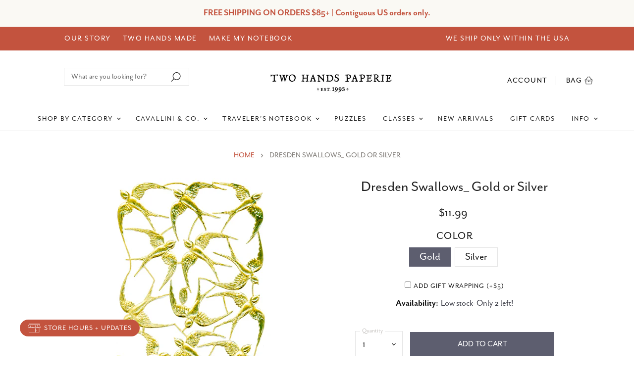

--- FILE ---
content_type: text/html; charset=utf-8
request_url: https://twohandspaperie.com/products/dresden
body_size: 63049
content:
<!doctype html>
<html class="no-js no-touch" lang="en">
  <head>
  <link rel="stylesheet" href="https://use.typekit.net/whf5epa.css">

  <script>
    window.Store = window.Store || {};
    window.Store.id = 53498314948;
  </script>
    <meta charset="utf-8">
    <meta http-equiv="X-UA-Compatible" content="IE=edge,chrome=1">
    <meta name="viewport" content="width=device-width,initial-scale=1" />

    <!-- Preconnect Domains -->
    <link rel="preconnect" href="https://cdn.shopify.com" crossorigin>
    <link rel="preconnect" href="https://fonts.shopify.com" crossorigin>
    <link rel="preconnect" href="https://monorail-edge.shopifysvc.com">

    
    

    <!-- Preload Assets -->
    <link rel="preload" href="//twohandspaperie.com/cdn/shop/t/57/assets/api.js?v=31212622561394932161768319631" as="script">

    

    <link rel="preload" href="//twohandspaperie.com/cdn/shop/t/57/assets/superstore.js?v=147248931272689673661768319631" as="script"><title>Dresden Swallows_ Gold or Silver — Two Hands Paperie</title>

    
      <meta name="description" content="Made in Germany from embossed metallic foil paper then die-cut, Dresden trim dates back to the Victorian era with many patterns still being made from machines and molds that are 200 years old! Use for a variety of craft projects including card making, scrap booking, gift wrapping, holiday ornaments, and our favorite- P">
    

    
  <link rel="shortcut icon" href="//twohandspaperie.com/cdn/shop/files/favicon-1_32x32.png?v=1637111416" type="image/png">


    
      <link rel="canonical" href="https://twohandspaperie.com/products/dresden" />
    

    
    















<meta property="og:site_name" content="Two Hands Paperie">
<meta property="og:url" content="https://twohandspaperie.com/products/dresden">
<meta property="og:title" content="Dresden Swallows_ Gold or Silver">
<meta property="og:type" content="website">
<meta property="og:description" content="Made in Germany from embossed metallic foil paper then die-cut, Dresden trim dates back to the Victorian era with many patterns still being made from machines and molds that are 200 years old! Use for a variety of craft projects including card making, scrap booking, gift wrapping, holiday ornaments, and our favorite- P">




    
    
    

    
    
    <meta
      property="og:image"
      content="https://twohandspaperie.com/cdn/shop/files/swallow_01_1200x1200.png?v=1684361087"
    />
    <meta
      property="og:image:secure_url"
      content="https://twohandspaperie.com/cdn/shop/files/swallow_01_1200x1200.png?v=1684361087"
    />
    <meta property="og:image:width" content="1200" />
    <meta property="og:image:height" content="1200" />
    
    
    <meta property="og:image:alt" content="Gold Dreden Paper swallows- Full Sheet" />
  
















<meta name="twitter:title" content="Dresden Swallows_ Gold or Silver">
<meta name="twitter:description" content="Made in Germany from embossed metallic foil paper then die-cut, Dresden trim dates back to the Victorian era with many patterns still being made from machines and molds that are 200 years old! Use for a variety of craft projects including card making, scrap booking, gift wrapping, holiday ornaments, and our favorite- P">


    
    
    
      
      
      <meta name="twitter:card" content="summary">
    
    
    <meta
      property="twitter:image"
      content="https://twohandspaperie.com/cdn/shop/files/swallow_01_1200x1200_crop_center.png?v=1684361087"
    />
    <meta property="twitter:image:width" content="1200" />
    <meta property="twitter:image:height" content="1200" />
    
    
    <meta property="twitter:image:alt" content="Gold Dreden Paper swallows- Full Sheet" />
  



    

    <link rel="preload" href="//twohandspaperie.com/cdn/fonts/work_sans/worksans_n4.b7973b3d07d0ace13de1b1bea9c45759cdbe12cf.woff2" as="font" crossorigin="anonymous">

    
      <link rel="preload" as="style" href="//twohandspaperie.com/cdn/shop/t/57/assets/theme.css?v=146064112554582015641768319631">
     <link rel="preload" as="style" href="//twohandspaperie.com/cdn/shop/t/57/assets/momentum.css?v=81976523429206599941768327466">
    

    <script>window.performance && window.performance.mark && window.performance.mark('shopify.content_for_header.start');</script><meta id="shopify-digital-wallet" name="shopify-digital-wallet" content="/53498314948/digital_wallets/dialog">
<meta name="shopify-checkout-api-token" content="6ddbd0b9d44a26a3b356f5338a9a4d43">
<meta id="in-context-paypal-metadata" data-shop-id="53498314948" data-venmo-supported="false" data-environment="production" data-locale="en_US" data-paypal-v4="true" data-currency="USD">
<link rel="alternate" type="application/json+oembed" href="https://twohandspaperie.com/products/dresden.oembed">
<script async="async" src="/checkouts/internal/preloads.js?locale=en-US"></script>
<link rel="preconnect" href="https://shop.app" crossorigin="anonymous">
<script async="async" src="https://shop.app/checkouts/internal/preloads.js?locale=en-US&shop_id=53498314948" crossorigin="anonymous"></script>
<script id="apple-pay-shop-capabilities" type="application/json">{"shopId":53498314948,"countryCode":"US","currencyCode":"USD","merchantCapabilities":["supports3DS"],"merchantId":"gid:\/\/shopify\/Shop\/53498314948","merchantName":"Two Hands Paperie","requiredBillingContactFields":["postalAddress","email","phone"],"requiredShippingContactFields":["postalAddress","email","phone"],"shippingType":"shipping","supportedNetworks":["visa","masterCard","amex","discover","elo","jcb"],"total":{"type":"pending","label":"Two Hands Paperie","amount":"1.00"},"shopifyPaymentsEnabled":true,"supportsSubscriptions":true}</script>
<script id="shopify-features" type="application/json">{"accessToken":"6ddbd0b9d44a26a3b356f5338a9a4d43","betas":["rich-media-storefront-analytics"],"domain":"twohandspaperie.com","predictiveSearch":true,"shopId":53498314948,"locale":"en"}</script>
<script>var Shopify = Shopify || {};
Shopify.shop = "two-hands-paperie.myshopify.com";
Shopify.locale = "en";
Shopify.currency = {"active":"USD","rate":"1.0"};
Shopify.country = "US";
Shopify.theme = {"name":"Jan 2026 w\/book signing","id":155498676478,"schema_name":"Superstore","schema_version":"4.3.0","theme_store_id":null,"role":"main"};
Shopify.theme.handle = "null";
Shopify.theme.style = {"id":null,"handle":null};
Shopify.cdnHost = "twohandspaperie.com/cdn";
Shopify.routes = Shopify.routes || {};
Shopify.routes.root = "/";</script>
<script type="module">!function(o){(o.Shopify=o.Shopify||{}).modules=!0}(window);</script>
<script>!function(o){function n(){var o=[];function n(){o.push(Array.prototype.slice.apply(arguments))}return n.q=o,n}var t=o.Shopify=o.Shopify||{};t.loadFeatures=n(),t.autoloadFeatures=n()}(window);</script>
<script>
  window.ShopifyPay = window.ShopifyPay || {};
  window.ShopifyPay.apiHost = "shop.app\/pay";
  window.ShopifyPay.redirectState = null;
</script>
<script id="shop-js-analytics" type="application/json">{"pageType":"product"}</script>
<script defer="defer" async type="module" src="//twohandspaperie.com/cdn/shopifycloud/shop-js/modules/v2/client.init-shop-cart-sync_BdyHc3Nr.en.esm.js"></script>
<script defer="defer" async type="module" src="//twohandspaperie.com/cdn/shopifycloud/shop-js/modules/v2/chunk.common_Daul8nwZ.esm.js"></script>
<script type="module">
  await import("//twohandspaperie.com/cdn/shopifycloud/shop-js/modules/v2/client.init-shop-cart-sync_BdyHc3Nr.en.esm.js");
await import("//twohandspaperie.com/cdn/shopifycloud/shop-js/modules/v2/chunk.common_Daul8nwZ.esm.js");

  window.Shopify.SignInWithShop?.initShopCartSync?.({"fedCMEnabled":true,"windoidEnabled":true});

</script>
<script>
  window.Shopify = window.Shopify || {};
  if (!window.Shopify.featureAssets) window.Shopify.featureAssets = {};
  window.Shopify.featureAssets['shop-js'] = {"shop-cart-sync":["modules/v2/client.shop-cart-sync_QYOiDySF.en.esm.js","modules/v2/chunk.common_Daul8nwZ.esm.js"],"init-fed-cm":["modules/v2/client.init-fed-cm_DchLp9rc.en.esm.js","modules/v2/chunk.common_Daul8nwZ.esm.js"],"shop-button":["modules/v2/client.shop-button_OV7bAJc5.en.esm.js","modules/v2/chunk.common_Daul8nwZ.esm.js"],"init-windoid":["modules/v2/client.init-windoid_DwxFKQ8e.en.esm.js","modules/v2/chunk.common_Daul8nwZ.esm.js"],"shop-cash-offers":["modules/v2/client.shop-cash-offers_DWtL6Bq3.en.esm.js","modules/v2/chunk.common_Daul8nwZ.esm.js","modules/v2/chunk.modal_CQq8HTM6.esm.js"],"shop-toast-manager":["modules/v2/client.shop-toast-manager_CX9r1SjA.en.esm.js","modules/v2/chunk.common_Daul8nwZ.esm.js"],"init-shop-email-lookup-coordinator":["modules/v2/client.init-shop-email-lookup-coordinator_UhKnw74l.en.esm.js","modules/v2/chunk.common_Daul8nwZ.esm.js"],"pay-button":["modules/v2/client.pay-button_DzxNnLDY.en.esm.js","modules/v2/chunk.common_Daul8nwZ.esm.js"],"avatar":["modules/v2/client.avatar_BTnouDA3.en.esm.js"],"init-shop-cart-sync":["modules/v2/client.init-shop-cart-sync_BdyHc3Nr.en.esm.js","modules/v2/chunk.common_Daul8nwZ.esm.js"],"shop-login-button":["modules/v2/client.shop-login-button_D8B466_1.en.esm.js","modules/v2/chunk.common_Daul8nwZ.esm.js","modules/v2/chunk.modal_CQq8HTM6.esm.js"],"init-customer-accounts-sign-up":["modules/v2/client.init-customer-accounts-sign-up_C8fpPm4i.en.esm.js","modules/v2/client.shop-login-button_D8B466_1.en.esm.js","modules/v2/chunk.common_Daul8nwZ.esm.js","modules/v2/chunk.modal_CQq8HTM6.esm.js"],"init-shop-for-new-customer-accounts":["modules/v2/client.init-shop-for-new-customer-accounts_CVTO0Ztu.en.esm.js","modules/v2/client.shop-login-button_D8B466_1.en.esm.js","modules/v2/chunk.common_Daul8nwZ.esm.js","modules/v2/chunk.modal_CQq8HTM6.esm.js"],"init-customer-accounts":["modules/v2/client.init-customer-accounts_dRgKMfrE.en.esm.js","modules/v2/client.shop-login-button_D8B466_1.en.esm.js","modules/v2/chunk.common_Daul8nwZ.esm.js","modules/v2/chunk.modal_CQq8HTM6.esm.js"],"shop-follow-button":["modules/v2/client.shop-follow-button_CkZpjEct.en.esm.js","modules/v2/chunk.common_Daul8nwZ.esm.js","modules/v2/chunk.modal_CQq8HTM6.esm.js"],"lead-capture":["modules/v2/client.lead-capture_BntHBhfp.en.esm.js","modules/v2/chunk.common_Daul8nwZ.esm.js","modules/v2/chunk.modal_CQq8HTM6.esm.js"],"checkout-modal":["modules/v2/client.checkout-modal_CfxcYbTm.en.esm.js","modules/v2/chunk.common_Daul8nwZ.esm.js","modules/v2/chunk.modal_CQq8HTM6.esm.js"],"shop-login":["modules/v2/client.shop-login_Da4GZ2H6.en.esm.js","modules/v2/chunk.common_Daul8nwZ.esm.js","modules/v2/chunk.modal_CQq8HTM6.esm.js"],"payment-terms":["modules/v2/client.payment-terms_MV4M3zvL.en.esm.js","modules/v2/chunk.common_Daul8nwZ.esm.js","modules/v2/chunk.modal_CQq8HTM6.esm.js"]};
</script>
<script>(function() {
  var isLoaded = false;
  function asyncLoad() {
    if (isLoaded) return;
    isLoaded = true;
    var urls = ["\/\/d1liekpayvooaz.cloudfront.net\/apps\/customizery\/customizery.js?shop=two-hands-paperie.myshopify.com","https:\/\/tabs.stationmade.com\/registered-scripts\/tabs-by-station.js?shop=two-hands-paperie.myshopify.com","https:\/\/storage.nfcube.com\/instafeed-13fc1358bf34671701365801796ca9b0.js?shop=two-hands-paperie.myshopify.com"];
    for (var i = 0; i < urls.length; i++) {
      var s = document.createElement('script');
      s.type = 'text/javascript';
      s.async = true;
      s.src = urls[i];
      var x = document.getElementsByTagName('script')[0];
      x.parentNode.insertBefore(s, x);
    }
  };
  if(window.attachEvent) {
    window.attachEvent('onload', asyncLoad);
  } else {
    window.addEventListener('load', asyncLoad, false);
  }
})();</script>
<script id="__st">var __st={"a":53498314948,"offset":-25200,"reqid":"a903b526-c869-4cbb-b78d-51dcd6e72b77-1768987096","pageurl":"twohandspaperie.com\/products\/dresden","u":"979b840dc569","p":"product","rtyp":"product","rid":8056735105278};</script>
<script>window.ShopifyPaypalV4VisibilityTracking = true;</script>
<script id="captcha-bootstrap">!function(){'use strict';const t='contact',e='account',n='new_comment',o=[[t,t],['blogs',n],['comments',n],[t,'customer']],c=[[e,'customer_login'],[e,'guest_login'],[e,'recover_customer_password'],[e,'create_customer']],r=t=>t.map((([t,e])=>`form[action*='/${t}']:not([data-nocaptcha='true']) input[name='form_type'][value='${e}']`)).join(','),a=t=>()=>t?[...document.querySelectorAll(t)].map((t=>t.form)):[];function s(){const t=[...o],e=r(t);return a(e)}const i='password',u='form_key',d=['recaptcha-v3-token','g-recaptcha-response','h-captcha-response',i],f=()=>{try{return window.sessionStorage}catch{return}},m='__shopify_v',_=t=>t.elements[u];function p(t,e,n=!1){try{const o=window.sessionStorage,c=JSON.parse(o.getItem(e)),{data:r}=function(t){const{data:e,action:n}=t;return t[m]||n?{data:e,action:n}:{data:t,action:n}}(c);for(const[e,n]of Object.entries(r))t.elements[e]&&(t.elements[e].value=n);n&&o.removeItem(e)}catch(o){console.error('form repopulation failed',{error:o})}}const l='form_type',E='cptcha';function T(t){t.dataset[E]=!0}const w=window,h=w.document,L='Shopify',v='ce_forms',y='captcha';let A=!1;((t,e)=>{const n=(g='f06e6c50-85a8-45c8-87d0-21a2b65856fe',I='https://cdn.shopify.com/shopifycloud/storefront-forms-hcaptcha/ce_storefront_forms_captcha_hcaptcha.v1.5.2.iife.js',D={infoText:'Protected by hCaptcha',privacyText:'Privacy',termsText:'Terms'},(t,e,n)=>{const o=w[L][v],c=o.bindForm;if(c)return c(t,g,e,D).then(n);var r;o.q.push([[t,g,e,D],n]),r=I,A||(h.body.append(Object.assign(h.createElement('script'),{id:'captcha-provider',async:!0,src:r})),A=!0)});var g,I,D;w[L]=w[L]||{},w[L][v]=w[L][v]||{},w[L][v].q=[],w[L][y]=w[L][y]||{},w[L][y].protect=function(t,e){n(t,void 0,e),T(t)},Object.freeze(w[L][y]),function(t,e,n,w,h,L){const[v,y,A,g]=function(t,e,n){const i=e?o:[],u=t?c:[],d=[...i,...u],f=r(d),m=r(i),_=r(d.filter((([t,e])=>n.includes(e))));return[a(f),a(m),a(_),s()]}(w,h,L),I=t=>{const e=t.target;return e instanceof HTMLFormElement?e:e&&e.form},D=t=>v().includes(t);t.addEventListener('submit',(t=>{const e=I(t);if(!e)return;const n=D(e)&&!e.dataset.hcaptchaBound&&!e.dataset.recaptchaBound,o=_(e),c=g().includes(e)&&(!o||!o.value);(n||c)&&t.preventDefault(),c&&!n&&(function(t){try{if(!f())return;!function(t){const e=f();if(!e)return;const n=_(t);if(!n)return;const o=n.value;o&&e.removeItem(o)}(t);const e=Array.from(Array(32),(()=>Math.random().toString(36)[2])).join('');!function(t,e){_(t)||t.append(Object.assign(document.createElement('input'),{type:'hidden',name:u})),t.elements[u].value=e}(t,e),function(t,e){const n=f();if(!n)return;const o=[...t.querySelectorAll(`input[type='${i}']`)].map((({name:t})=>t)),c=[...d,...o],r={};for(const[a,s]of new FormData(t).entries())c.includes(a)||(r[a]=s);n.setItem(e,JSON.stringify({[m]:1,action:t.action,data:r}))}(t,e)}catch(e){console.error('failed to persist form',e)}}(e),e.submit())}));const S=(t,e)=>{t&&!t.dataset[E]&&(n(t,e.some((e=>e===t))),T(t))};for(const o of['focusin','change'])t.addEventListener(o,(t=>{const e=I(t);D(e)&&S(e,y())}));const B=e.get('form_key'),M=e.get(l),P=B&&M;t.addEventListener('DOMContentLoaded',(()=>{const t=y();if(P)for(const e of t)e.elements[l].value===M&&p(e,B);[...new Set([...A(),...v().filter((t=>'true'===t.dataset.shopifyCaptcha))])].forEach((e=>S(e,t)))}))}(h,new URLSearchParams(w.location.search),n,t,e,['guest_login'])})(!0,!0)}();</script>
<script integrity="sha256-4kQ18oKyAcykRKYeNunJcIwy7WH5gtpwJnB7kiuLZ1E=" data-source-attribution="shopify.loadfeatures" defer="defer" src="//twohandspaperie.com/cdn/shopifycloud/storefront/assets/storefront/load_feature-a0a9edcb.js" crossorigin="anonymous"></script>
<script crossorigin="anonymous" defer="defer" src="//twohandspaperie.com/cdn/shopifycloud/storefront/assets/shopify_pay/storefront-65b4c6d7.js?v=20250812"></script>
<script data-source-attribution="shopify.dynamic_checkout.dynamic.init">var Shopify=Shopify||{};Shopify.PaymentButton=Shopify.PaymentButton||{isStorefrontPortableWallets:!0,init:function(){window.Shopify.PaymentButton.init=function(){};var t=document.createElement("script");t.src="https://twohandspaperie.com/cdn/shopifycloud/portable-wallets/latest/portable-wallets.en.js",t.type="module",document.head.appendChild(t)}};
</script>
<script data-source-attribution="shopify.dynamic_checkout.buyer_consent">
  function portableWalletsHideBuyerConsent(e){var t=document.getElementById("shopify-buyer-consent"),n=document.getElementById("shopify-subscription-policy-button");t&&n&&(t.classList.add("hidden"),t.setAttribute("aria-hidden","true"),n.removeEventListener("click",e))}function portableWalletsShowBuyerConsent(e){var t=document.getElementById("shopify-buyer-consent"),n=document.getElementById("shopify-subscription-policy-button");t&&n&&(t.classList.remove("hidden"),t.removeAttribute("aria-hidden"),n.addEventListener("click",e))}window.Shopify?.PaymentButton&&(window.Shopify.PaymentButton.hideBuyerConsent=portableWalletsHideBuyerConsent,window.Shopify.PaymentButton.showBuyerConsent=portableWalletsShowBuyerConsent);
</script>
<script data-source-attribution="shopify.dynamic_checkout.cart.bootstrap">document.addEventListener("DOMContentLoaded",(function(){function t(){return document.querySelector("shopify-accelerated-checkout-cart, shopify-accelerated-checkout")}if(t())Shopify.PaymentButton.init();else{new MutationObserver((function(e,n){t()&&(Shopify.PaymentButton.init(),n.disconnect())})).observe(document.body,{childList:!0,subtree:!0})}}));
</script>
<link id="shopify-accelerated-checkout-styles" rel="stylesheet" media="screen" href="https://twohandspaperie.com/cdn/shopifycloud/portable-wallets/latest/accelerated-checkout-backwards-compat.css" crossorigin="anonymous">
<style id="shopify-accelerated-checkout-cart">
        #shopify-buyer-consent {
  margin-top: 1em;
  display: inline-block;
  width: 100%;
}

#shopify-buyer-consent.hidden {
  display: none;
}

#shopify-subscription-policy-button {
  background: none;
  border: none;
  padding: 0;
  text-decoration: underline;
  font-size: inherit;
  cursor: pointer;
}

#shopify-subscription-policy-button::before {
  box-shadow: none;
}

      </style>

<script>window.performance && window.performance.mark && window.performance.mark('shopify.content_for_header.end');</script>

    <script>
      document.documentElement.className=document.documentElement.className.replace(/\bno-js\b/,'js');
      if(window.Shopify&&window.Shopify.designMode)document.documentElement.className+=' in-theme-editor';
      if(('ontouchstart' in window)||window.DocumentTouch&&document instanceof DocumentTouch)document.documentElement.className=document.documentElement.className.replace(/\bno-touch\b/,'has-touch');
    </script>

    <script src="//twohandspaperie.com/cdn/shop/t/57/assets/api.js?v=31212622561394932161768319631" defer></script>

    
      <link href="//twohandspaperie.com/cdn/shop/t/57/assets/theme.css?v=146064112554582015641768319631" rel="stylesheet" type="text/css" media="all" />
  <link href="//twohandspaperie.com/cdn/shop/t/57/assets/momentum.css?v=81976523429206599941768327466" rel="stylesheet" type="text/css" media="all" />
    

    

    
    <script>
      window.Theme = window.Theme || {};
      window.Theme.version = '4.3.0';
      window.Theme.name = 'Superstore';
      window.Theme.routes = {
        "root_url": "/",
        "account_url": "/account",
        "account_login_url": "/account/login",
        "account_logout_url": "/account/logout",
        "account_register_url": "/account/register",
        "account_addresses_url": "/account/addresses",
        "collections_url": "/collections",
        "all_products_collection_url": "/collections/all",
        "search_url": "/search",
        "cart_url": "/cart",
        "cart_add_url": "/cart/add",
        "cart_change_url": "/cart/change",
        "cart_clear_url": "/cart/clear",
        "product_recommendations_url": "/recommendations/products",
      };
    </script>
    

  <div id="shopify-section-filter-menu-settings" class="shopify-section"><style type="text/css">
/*  Filter Menu Color and Image Section CSS */</style>
<link href="//twohandspaperie.com/cdn/shop/t/57/assets/filter-menu.scss.css?v=138399191433280015971768327466" rel="stylesheet" type="text/css" media="all" />
<script src="//twohandspaperie.com/cdn/shop/t/57/assets/filter-menu.js?v=79298749081961657871768319631" type="text/javascript"></script>





</div>

<!-- BEGIN app block: shopify://apps/tabs-studio/blocks/global_embed_block/19980fb9-f2ca-4ada-ad36-c0364c3318b8 -->
<style id="tabs-by-station-custom-styles">
  .station-tabs .station-tabs-link.is-active{font-weight:500 !important;color:#000000 !important;border-width:0 !important;}.station-tabs.mod-full-width .station-tabs-link.is-active, .station-tabs .station-tabs-tabset.mod-vertical .station-tabs-link.is-active{font-weight:600 !important;}.station-tabs .station-tabs-tab.is-active{font-weight:500 !important;color:#000000 !important;border-width:0 !important;}.station-tabs.mod-full-width .station-tabs-tab.is-active, .station-tabs .station-tabs-tabset.mod-vertical .station-tabs-tab.is-active{font-weight:600 !important;}.station-tabs .station-tabs-link{border-width:1px 0 1px !important;padding:15px 0 15px !important;margin:0px 26px 14px 0px !important;font-weight:400 !important;color:#000000 !important;border-color:#DEE5E5 !important;}.station-tabs .station-tabs-tab{border-width:1px 0 1px !important;padding:15px 0 15px !important;margin:0px 26px 14px 0px !important;font-weight:400 !important;color:#000000 !important;border-color:#DEE5E5 !important;}.station-tabs.mod-full-width .station-tabs-link, .station-tabs .station-tabs-tabset.mod-vertical .station-tabs-link{padding:14px 0 !important;margin:0 !important;}.station-tabs.mod-full-width .station-tabs-tab, .station-tabs .station-tabs-tabset.mod-vertical .station-tabs-tab{padding:14px 0 !important;margin:0 !important;}.station-tabs .station-tabs-content-inner{margin:12px 0 0 !important;border-color:#DEE5E5 !important;padding:0 0 30px !important;}.station-tabs.mod-full-width .station-tabs-content-inner, .station-tabs .station-tabs-tabset.mod-vertical .station-tabs-content-inner{margin:24px 0 10px !important;}.station-tabs .station-tabs-tabcontent{margin:12px 0 0 !important;border-color:#DEE5E5 !important;padding:0 0 30px !important;}.station-tabs.mod-full-width .station-tabs-tabcontent, .station-tabs .station-tabs-tabset.mod-vertical .station-tabs-tabcontent{margin:24px 0 10px !important;}[data-station-tabs-app] .station-tabs{border-color:#DEE5E5 !important;margin:20px 0 0 !important;}.station-tabs .station-tabs-tabset{border-color:#DEE5E5 !important;margin:20px 0 0 !important;}.station-tabs .station-tabs-link:last-of-type{border-style:solid !important;}.station-tabs .station-tabs-tabtitle:last-of-type .station-tabs-tab{border-style:solid !important;}.station-tabs .station-tabs-link:first-of-type{border-width:1px 0 1px !important;border-color:#DEE5E5 !important;}.station-tabs .station-tabs-tabtitle:first-of-type .station-tabs-tab{border-width:1px 0 1px !important;border-color:#DEE5E5 !important;}
  
</style>

<script id="station-tabs-data-json" type="application/json">{
  "globalAbove": null,
  "globalBelow": null,
  "proTabsHTML": "\u003ch4 class=\"station-tabs-tabtitle\"\u003e\n      \u003cspan data-pro-tab-id=\"94467\" class=\"station-tabs-tab mod-pro-tab\" data-type=\"text\"\u003e\n        \u003cspan class=\"station-tabs-tabtext\"\u003eShipping \u0026 Returns\u003c\/span\u003e\n      \u003c\/span\u003e\n    \u003c\/h4\u003e\n    \u003cdiv data-pro-tab-id=\"94467\" class=\"station-tabs-tabpanel\" data-type=\"text\"\u003e\n      \u003cdiv class=\"station-tabs-tabcontent\"\u003e\u003cp\u003e\u003cstrong\u003eShipping\u0026nbsp;\u003c\/strong\u003e\u003c\/p\u003e\n\u003cp\u003eOrders are typically shipped within 2 to 3 business days. We do not offer in-store pickup at this time.\u003c\/p\u003e\n\u003cp\u003e\u003cstrong\u003eReturns\u003c\/strong\u003e\u003c\/p\u003e\n\u003cp\u003eWe want you to be absolutely thrilled with your order. If you're not completely satisfied with your purchase, we do accept returns on most products within 14 days of delivery.\u003c\/p\u003e\n\u003cp\u003eSome exceptions do apply.\u003c\/p\u003e\n\u003cp\u003e\u003ca href=\"https:\/\/two-hands-paperie.myshopify.com\/policies\/refund-policy\"\u003eMore info here\u003c\/a\u003e\u003c\/p\u003e\n\u003c\/div\u003e\n    \u003c\/div\u003e",
  "productTitle": "Dresden Swallows_ Gold or Silver",
  "productDescription": "\u003cdiv class=\"productDescription-productdescription\"\u003e\n\u003cp\u003eMade in Germany from embossed metallic foil paper then die-cut, Dresden trim dates back to the Victorian era with many patterns still being made from machines and molds that are 200 years old! Use for a variety of craft projects including card making, scrap booking, gift wrapping, holiday ornaments, and our favorite- Pajaki embellishments. \u003cbr\u003e\u003c\/p\u003e\n\u003cp\u003eDresden swallows will help your project take flight!\u003cbr\u003e\u003c\/p\u003e\n\u003cp\u003eThis is one of the materials used in the \u003ca title=\"Make Paper Pajaki Chandeliers\" href=\"https:\/\/shareasale.com\/r.cfm?b=2323492\u0026amp;u=3563626\u0026amp;m=42943\" target=\"_blank\"\u003e\u003cem\u003eMake Paper Pajaki Chandeliers \u003c\/em\u003e\u003c\/a\u003eclass we recorded for Creative Bug. \u003c\/p\u003e\n\u003cul\u003e\n\u003cli\u003eEmbossed and die-cut metallic foil paper\u003c\/li\u003e\n\u003cli\u003eGold or silver on front and back side \u003c\/li\u003e\n\u003cli\u003e15 pieces per sheet\u003cbr\u003e\n\u003c\/li\u003e\n\u003cli\u003eEach piece is approximately 2 1\/8 by 3 inches\u003cbr\u003e\n\u003c\/li\u003e\n\u003cli\u003eFull sheet is 5 3\/4 by 9 3\/4 inches\u003c\/li\u003e\n\u003cli\u003eSheet comes connected and must be snipped apart\u003cbr\u003e\n\u003c\/li\u003e\n\u003c\/ul\u003e\n\u003c\/div\u003e",
  "icons": []
}</script>

<script>
  document.documentElement.classList.add('tabsst-loading');
  document.addEventListener('stationTabsLegacyAPILoaded', function(e) {
    e.detail.isLegacy = true;
    });

  document.addEventListener('stationTabsAPIReady', function(e) {
    var Tabs = e.detail;

    if (Tabs.appSettings) {
      Tabs.appSettings = {"default_tab":true,"default_tab_title":"Description","show_stop_element":true,"layout":"vertical","layout_breakpoint":768,"deep_links":true,"clean_content_level":"basic_tags","open_first_tab":true,"allow_multiple_open":false,"remove_empty_tabs":null,"default_tab_translations":null,"start_tab_element":"h4"};
      Tabs.appSettings = {lang: 'en'};

      Tabs.appSettings = {
        indicatorType: "chevrons",
        indicatorPlacement: "after"
      };
    }

    if (Tabs.isLegacy) { return; }
          Tabs.init(null, { initializeDescription: true });
  });

  
</script>

<svg style="display:none" aria-hidden="true">
  <defs>
    
  </defs>
</svg>

<!-- END app block --><!-- BEGIN app block: shopify://apps/savedby-package-protection/blocks/savedby-storefront-widget/6d4bce9c-696c-4f95-8a15-0cc2b2b9e839 --><!-- START SAVEDBY EXTENSION -->
<script>
  const widgetConfig = {"excludedProducts":[],"feeTiers":[{"price":1.67,"max":70,"variantId":46283126702334},{"price":2.97,"max":100,"variantId":46283126735102},{"price":4.47,"max":150,"variantId":46283126767870},{"price":5.97,"max":200,"variantId":46283126800638},{"price":7.97,"max":250,"variantId":46283126833406},{"price":9.47,"max":300,"variantId":46283126866174},{"price":11.47,"max":350,"variantId":46283126898942},{"price":12.97,"max":400,"variantId":46283126931710},{"price":14.97,"max":450,"variantId":46283126964478},{"price":16.47,"max":500,"variantId":46283126997246},{"price":18.47,"max":550,"variantId":46283127030014},{"price":19.97,"max":600,"variantId":46283127062782},{"price":21.97,"max":650,"variantId":46283127095550},{"price":23.47,"max":700,"variantId":46283127128318},{"price":25.47,"max":750,"variantId":46283127161086},{"price":26.97,"max":800,"variantId":46283127193854},{"price":28.97,"max":850,"variantId":46283127226622},{"price":30.47,"max":900,"variantId":46283127259390},{"price":32.47,"max":950,"variantId":46283127292158},{"price":33.97,"max":1000,"variantId":46283127324926},{"price":35.97,"max":1050,"variantId":46283127357694},{"price":37.47,"max":1100,"variantId":46283127390462},{"price":39.47,"max":1150,"variantId":46283127423230},{"price":40.97,"max":1200,"variantId":46283127455998}],"nonCoveredProducts":[],"protectionProduct":"gid://shopify/Product/8785258086654","widgetExcludedProducts":[],"storefront":{"version":"v7.0.0-beta.18","variant":"BASIC","autoOptIn":false,"info":{"description":"Package Protection","title":"Checkout+"},"useOnlyAjaxToRemove":false,"checkoutText":"","optOutText":"Continue Without Package Protection","customCSS":":host {}","checkoutButtonExclusions":{"attributes":[],"classNames":[]}},"checkout":{"variant":"LOWPRO","title":"","textContent":"","popup":{"isOrderSatisfaction":false,"point1Title":"","point1Body":"","point2Body":"","point3Title":"","point3Body":"","point2Title":"","carbonPointTitle":"","carbonPointBody":"","iconColor":"","bannerSrc":"","carbonPointIcon":""},"hidePrice":false,"autoOptIn":false},"currentPlan":{"id":"sdABBd2DKLhu5LbuVGbH","isOrderSatisfaction":false},"enableConditions":{"checkout":[]}};
  let _SavedBy_sfwVersion = widgetConfig.storefront.version
  const devVersion = localStorage.getItem('SAVEDBY_DEV_VERSION');
  if (devVersion?.match(/^v\d+\.\d+\.\d+-beta\.\d+$/)) _SavedBy_sfwVersion = devVersion;
  if (!_SavedBy_sfwVersion) console.error('[SAVEDBY] Missing SFW version');
  const useLegacy = _SavedBy_sfwVersion < 'v7';
</script>
<!-- BEGIN app snippet: legacy --><script>
  try {
    (function() {
      if (!useLegacy) return
      console.debug('[SAVEDBY] Loading legacy extension');
      class SavedBy {
        #checkoutButtonDisabled = false;
        #isMerchantResponsible = false;

        constructor() {
          if (window.performance && window.performance.mark) window.performance.mark('savedby-init-start');
          safeIdleCallback(() => {
            this.initializeCartLogic()
          })

          this.initializeCritical()

          if (window.performance && window.performance.mark) {
            window.performance.mark('savedby-init-end');
            window.performance.measure('savedby-init', 'savedby-init-start', 'savedby-init-end');
          }
        }

        initializeCritical() {
          // SHOP STATE
          this.cart = {"note":null,"attributes":{},"original_total_price":0,"total_price":0,"total_discount":0,"total_weight":0.0,"item_count":0,"items":[],"requires_shipping":false,"currency":"USD","items_subtotal_price":0,"cart_level_discount_applications":[],"checkout_charge_amount":0};
          this.product =  {"id":8785258086654,"title":"SavedBy Package Protection","handle":"savedby-package-protection","description":"\u003ch4\u003e\n\u003cstrong\u003eTo learn more about SavedBy's Policies, please click here: \u003c\/strong\u003e\u003cspan style=\"color: #2b00ff;\"\u003e\u003ca href=\"https:\/\/savedby.io\/policies\" style=\"color: #2b00ff;\" target=\"_blank\"\u003ehttps:\/\/savedby.io\/policies\u003c\/a\u003e\u003c\/span\u003e\n\u003c\/h4\u003e\n\u003cp\u003e \u003c\/p\u003e","published_at":"2025-03-06T09:05:39-07:00","created_at":"2025-02-20T00:14:35-07:00","vendor":"SavedBy","type":"Protection","tags":["exclude_rebuy","exclude_stamped","protection","savedby","smart-cart-hidden","smart-cart-shipping-excluded"],"price":167,"price_min":167,"price_max":4097,"available":true,"price_varies":true,"compare_at_price":null,"compare_at_price_min":0,"compare_at_price_max":0,"compare_at_price_varies":false,"variants":[{"id":46283126702334,"title":"Tier 1","option1":"Tier 1","option2":null,"option3":null,"sku":"savedby","requires_shipping":false,"taxable":false,"featured_image":{"id":43928477040894,"product_id":8785258086654,"position":1,"created_at":"2025-02-20T00:14:35-07:00","updated_at":"2025-02-20T00:14:37-07:00","alt":"SavedBy Logo","width":1200,"height":1200,"src":"\/\/twohandspaperie.com\/cdn\/shop\/files\/SavedByLogo2.png?v=1740035677","variant_ids":[46283126702334,46283126735102,46283126767870,46283126800638,46283126833406,46283126866174,46283126898942,46283126931710,46283126964478,46283126997246,46283127030014,46283127062782,46283127095550,46283127128318,46283127161086,46283127193854,46283127226622,46283127259390,46283127292158,46283127324926,46283127357694,46283127390462,46283127423230,46283127455998]},"available":true,"name":"SavedBy Package Protection - Tier 1","public_title":"Tier 1","options":["Tier 1"],"price":167,"weight":0,"compare_at_price":null,"inventory_management":null,"barcode":null,"featured_media":{"alt":"SavedBy Logo","id":36287380717822,"position":1,"preview_image":{"aspect_ratio":1.0,"height":1200,"width":1200,"src":"\/\/twohandspaperie.com\/cdn\/shop\/files\/SavedByLogo2.png?v=1740035677"}},"requires_selling_plan":false,"selling_plan_allocations":[]},{"id":46283126735102,"title":"Tier 2","option1":"Tier 2","option2":null,"option3":null,"sku":"savedby","requires_shipping":false,"taxable":false,"featured_image":{"id":43928477040894,"product_id":8785258086654,"position":1,"created_at":"2025-02-20T00:14:35-07:00","updated_at":"2025-02-20T00:14:37-07:00","alt":"SavedBy Logo","width":1200,"height":1200,"src":"\/\/twohandspaperie.com\/cdn\/shop\/files\/SavedByLogo2.png?v=1740035677","variant_ids":[46283126702334,46283126735102,46283126767870,46283126800638,46283126833406,46283126866174,46283126898942,46283126931710,46283126964478,46283126997246,46283127030014,46283127062782,46283127095550,46283127128318,46283127161086,46283127193854,46283127226622,46283127259390,46283127292158,46283127324926,46283127357694,46283127390462,46283127423230,46283127455998]},"available":true,"name":"SavedBy Package Protection - Tier 2","public_title":"Tier 2","options":["Tier 2"],"price":297,"weight":0,"compare_at_price":null,"inventory_management":null,"barcode":null,"featured_media":{"alt":"SavedBy Logo","id":36287380717822,"position":1,"preview_image":{"aspect_ratio":1.0,"height":1200,"width":1200,"src":"\/\/twohandspaperie.com\/cdn\/shop\/files\/SavedByLogo2.png?v=1740035677"}},"requires_selling_plan":false,"selling_plan_allocations":[]},{"id":46283126767870,"title":"Tier 3","option1":"Tier 3","option2":null,"option3":null,"sku":"savedby","requires_shipping":false,"taxable":false,"featured_image":{"id":43928477040894,"product_id":8785258086654,"position":1,"created_at":"2025-02-20T00:14:35-07:00","updated_at":"2025-02-20T00:14:37-07:00","alt":"SavedBy Logo","width":1200,"height":1200,"src":"\/\/twohandspaperie.com\/cdn\/shop\/files\/SavedByLogo2.png?v=1740035677","variant_ids":[46283126702334,46283126735102,46283126767870,46283126800638,46283126833406,46283126866174,46283126898942,46283126931710,46283126964478,46283126997246,46283127030014,46283127062782,46283127095550,46283127128318,46283127161086,46283127193854,46283127226622,46283127259390,46283127292158,46283127324926,46283127357694,46283127390462,46283127423230,46283127455998]},"available":true,"name":"SavedBy Package Protection - Tier 3","public_title":"Tier 3","options":["Tier 3"],"price":447,"weight":0,"compare_at_price":null,"inventory_management":null,"barcode":null,"featured_media":{"alt":"SavedBy Logo","id":36287380717822,"position":1,"preview_image":{"aspect_ratio":1.0,"height":1200,"width":1200,"src":"\/\/twohandspaperie.com\/cdn\/shop\/files\/SavedByLogo2.png?v=1740035677"}},"requires_selling_plan":false,"selling_plan_allocations":[]},{"id":46283126800638,"title":"Tier 4","option1":"Tier 4","option2":null,"option3":null,"sku":"savedby","requires_shipping":false,"taxable":false,"featured_image":{"id":43928477040894,"product_id":8785258086654,"position":1,"created_at":"2025-02-20T00:14:35-07:00","updated_at":"2025-02-20T00:14:37-07:00","alt":"SavedBy Logo","width":1200,"height":1200,"src":"\/\/twohandspaperie.com\/cdn\/shop\/files\/SavedByLogo2.png?v=1740035677","variant_ids":[46283126702334,46283126735102,46283126767870,46283126800638,46283126833406,46283126866174,46283126898942,46283126931710,46283126964478,46283126997246,46283127030014,46283127062782,46283127095550,46283127128318,46283127161086,46283127193854,46283127226622,46283127259390,46283127292158,46283127324926,46283127357694,46283127390462,46283127423230,46283127455998]},"available":true,"name":"SavedBy Package Protection - Tier 4","public_title":"Tier 4","options":["Tier 4"],"price":597,"weight":0,"compare_at_price":null,"inventory_management":null,"barcode":null,"featured_media":{"alt":"SavedBy Logo","id":36287380717822,"position":1,"preview_image":{"aspect_ratio":1.0,"height":1200,"width":1200,"src":"\/\/twohandspaperie.com\/cdn\/shop\/files\/SavedByLogo2.png?v=1740035677"}},"requires_selling_plan":false,"selling_plan_allocations":[]},{"id":46283126833406,"title":"Tier 5","option1":"Tier 5","option2":null,"option3":null,"sku":"savedby","requires_shipping":false,"taxable":false,"featured_image":{"id":43928477040894,"product_id":8785258086654,"position":1,"created_at":"2025-02-20T00:14:35-07:00","updated_at":"2025-02-20T00:14:37-07:00","alt":"SavedBy Logo","width":1200,"height":1200,"src":"\/\/twohandspaperie.com\/cdn\/shop\/files\/SavedByLogo2.png?v=1740035677","variant_ids":[46283126702334,46283126735102,46283126767870,46283126800638,46283126833406,46283126866174,46283126898942,46283126931710,46283126964478,46283126997246,46283127030014,46283127062782,46283127095550,46283127128318,46283127161086,46283127193854,46283127226622,46283127259390,46283127292158,46283127324926,46283127357694,46283127390462,46283127423230,46283127455998]},"available":true,"name":"SavedBy Package Protection - Tier 5","public_title":"Tier 5","options":["Tier 5"],"price":797,"weight":0,"compare_at_price":null,"inventory_management":null,"barcode":null,"featured_media":{"alt":"SavedBy Logo","id":36287380717822,"position":1,"preview_image":{"aspect_ratio":1.0,"height":1200,"width":1200,"src":"\/\/twohandspaperie.com\/cdn\/shop\/files\/SavedByLogo2.png?v=1740035677"}},"requires_selling_plan":false,"selling_plan_allocations":[]},{"id":46283126866174,"title":"Tier 6","option1":"Tier 6","option2":null,"option3":null,"sku":"savedby","requires_shipping":false,"taxable":false,"featured_image":{"id":43928477040894,"product_id":8785258086654,"position":1,"created_at":"2025-02-20T00:14:35-07:00","updated_at":"2025-02-20T00:14:37-07:00","alt":"SavedBy Logo","width":1200,"height":1200,"src":"\/\/twohandspaperie.com\/cdn\/shop\/files\/SavedByLogo2.png?v=1740035677","variant_ids":[46283126702334,46283126735102,46283126767870,46283126800638,46283126833406,46283126866174,46283126898942,46283126931710,46283126964478,46283126997246,46283127030014,46283127062782,46283127095550,46283127128318,46283127161086,46283127193854,46283127226622,46283127259390,46283127292158,46283127324926,46283127357694,46283127390462,46283127423230,46283127455998]},"available":true,"name":"SavedBy Package Protection - Tier 6","public_title":"Tier 6","options":["Tier 6"],"price":947,"weight":0,"compare_at_price":null,"inventory_management":null,"barcode":null,"featured_media":{"alt":"SavedBy Logo","id":36287380717822,"position":1,"preview_image":{"aspect_ratio":1.0,"height":1200,"width":1200,"src":"\/\/twohandspaperie.com\/cdn\/shop\/files\/SavedByLogo2.png?v=1740035677"}},"requires_selling_plan":false,"selling_plan_allocations":[]},{"id":46283126898942,"title":"Tier 7","option1":"Tier 7","option2":null,"option3":null,"sku":"savedby","requires_shipping":false,"taxable":false,"featured_image":{"id":43928477040894,"product_id":8785258086654,"position":1,"created_at":"2025-02-20T00:14:35-07:00","updated_at":"2025-02-20T00:14:37-07:00","alt":"SavedBy Logo","width":1200,"height":1200,"src":"\/\/twohandspaperie.com\/cdn\/shop\/files\/SavedByLogo2.png?v=1740035677","variant_ids":[46283126702334,46283126735102,46283126767870,46283126800638,46283126833406,46283126866174,46283126898942,46283126931710,46283126964478,46283126997246,46283127030014,46283127062782,46283127095550,46283127128318,46283127161086,46283127193854,46283127226622,46283127259390,46283127292158,46283127324926,46283127357694,46283127390462,46283127423230,46283127455998]},"available":true,"name":"SavedBy Package Protection - Tier 7","public_title":"Tier 7","options":["Tier 7"],"price":1147,"weight":0,"compare_at_price":null,"inventory_management":null,"barcode":null,"featured_media":{"alt":"SavedBy Logo","id":36287380717822,"position":1,"preview_image":{"aspect_ratio":1.0,"height":1200,"width":1200,"src":"\/\/twohandspaperie.com\/cdn\/shop\/files\/SavedByLogo2.png?v=1740035677"}},"requires_selling_plan":false,"selling_plan_allocations":[]},{"id":46283126931710,"title":"Tier 8","option1":"Tier 8","option2":null,"option3":null,"sku":"savedby","requires_shipping":false,"taxable":false,"featured_image":{"id":43928477040894,"product_id":8785258086654,"position":1,"created_at":"2025-02-20T00:14:35-07:00","updated_at":"2025-02-20T00:14:37-07:00","alt":"SavedBy Logo","width":1200,"height":1200,"src":"\/\/twohandspaperie.com\/cdn\/shop\/files\/SavedByLogo2.png?v=1740035677","variant_ids":[46283126702334,46283126735102,46283126767870,46283126800638,46283126833406,46283126866174,46283126898942,46283126931710,46283126964478,46283126997246,46283127030014,46283127062782,46283127095550,46283127128318,46283127161086,46283127193854,46283127226622,46283127259390,46283127292158,46283127324926,46283127357694,46283127390462,46283127423230,46283127455998]},"available":true,"name":"SavedBy Package Protection - Tier 8","public_title":"Tier 8","options":["Tier 8"],"price":1297,"weight":0,"compare_at_price":null,"inventory_management":null,"barcode":null,"featured_media":{"alt":"SavedBy Logo","id":36287380717822,"position":1,"preview_image":{"aspect_ratio":1.0,"height":1200,"width":1200,"src":"\/\/twohandspaperie.com\/cdn\/shop\/files\/SavedByLogo2.png?v=1740035677"}},"requires_selling_plan":false,"selling_plan_allocations":[]},{"id":46283126964478,"title":"Tier 9","option1":"Tier 9","option2":null,"option3":null,"sku":"savedby","requires_shipping":false,"taxable":false,"featured_image":{"id":43928477040894,"product_id":8785258086654,"position":1,"created_at":"2025-02-20T00:14:35-07:00","updated_at":"2025-02-20T00:14:37-07:00","alt":"SavedBy Logo","width":1200,"height":1200,"src":"\/\/twohandspaperie.com\/cdn\/shop\/files\/SavedByLogo2.png?v=1740035677","variant_ids":[46283126702334,46283126735102,46283126767870,46283126800638,46283126833406,46283126866174,46283126898942,46283126931710,46283126964478,46283126997246,46283127030014,46283127062782,46283127095550,46283127128318,46283127161086,46283127193854,46283127226622,46283127259390,46283127292158,46283127324926,46283127357694,46283127390462,46283127423230,46283127455998]},"available":true,"name":"SavedBy Package Protection - Tier 9","public_title":"Tier 9","options":["Tier 9"],"price":1497,"weight":0,"compare_at_price":null,"inventory_management":null,"barcode":null,"featured_media":{"alt":"SavedBy Logo","id":36287380717822,"position":1,"preview_image":{"aspect_ratio":1.0,"height":1200,"width":1200,"src":"\/\/twohandspaperie.com\/cdn\/shop\/files\/SavedByLogo2.png?v=1740035677"}},"requires_selling_plan":false,"selling_plan_allocations":[]},{"id":46283126997246,"title":"Tier 10","option1":"Tier 10","option2":null,"option3":null,"sku":"savedby","requires_shipping":false,"taxable":false,"featured_image":{"id":43928477040894,"product_id":8785258086654,"position":1,"created_at":"2025-02-20T00:14:35-07:00","updated_at":"2025-02-20T00:14:37-07:00","alt":"SavedBy Logo","width":1200,"height":1200,"src":"\/\/twohandspaperie.com\/cdn\/shop\/files\/SavedByLogo2.png?v=1740035677","variant_ids":[46283126702334,46283126735102,46283126767870,46283126800638,46283126833406,46283126866174,46283126898942,46283126931710,46283126964478,46283126997246,46283127030014,46283127062782,46283127095550,46283127128318,46283127161086,46283127193854,46283127226622,46283127259390,46283127292158,46283127324926,46283127357694,46283127390462,46283127423230,46283127455998]},"available":true,"name":"SavedBy Package Protection - Tier 10","public_title":"Tier 10","options":["Tier 10"],"price":1647,"weight":0,"compare_at_price":null,"inventory_management":null,"barcode":null,"featured_media":{"alt":"SavedBy Logo","id":36287380717822,"position":1,"preview_image":{"aspect_ratio":1.0,"height":1200,"width":1200,"src":"\/\/twohandspaperie.com\/cdn\/shop\/files\/SavedByLogo2.png?v=1740035677"}},"requires_selling_plan":false,"selling_plan_allocations":[]},{"id":46283127030014,"title":"Tier 11","option1":"Tier 11","option2":null,"option3":null,"sku":"savedby","requires_shipping":false,"taxable":false,"featured_image":{"id":43928477040894,"product_id":8785258086654,"position":1,"created_at":"2025-02-20T00:14:35-07:00","updated_at":"2025-02-20T00:14:37-07:00","alt":"SavedBy Logo","width":1200,"height":1200,"src":"\/\/twohandspaperie.com\/cdn\/shop\/files\/SavedByLogo2.png?v=1740035677","variant_ids":[46283126702334,46283126735102,46283126767870,46283126800638,46283126833406,46283126866174,46283126898942,46283126931710,46283126964478,46283126997246,46283127030014,46283127062782,46283127095550,46283127128318,46283127161086,46283127193854,46283127226622,46283127259390,46283127292158,46283127324926,46283127357694,46283127390462,46283127423230,46283127455998]},"available":true,"name":"SavedBy Package Protection - Tier 11","public_title":"Tier 11","options":["Tier 11"],"price":1847,"weight":0,"compare_at_price":null,"inventory_management":null,"barcode":null,"featured_media":{"alt":"SavedBy Logo","id":36287380717822,"position":1,"preview_image":{"aspect_ratio":1.0,"height":1200,"width":1200,"src":"\/\/twohandspaperie.com\/cdn\/shop\/files\/SavedByLogo2.png?v=1740035677"}},"requires_selling_plan":false,"selling_plan_allocations":[]},{"id":46283127062782,"title":"Tier 12","option1":"Tier 12","option2":null,"option3":null,"sku":"savedby","requires_shipping":false,"taxable":false,"featured_image":{"id":43928477040894,"product_id":8785258086654,"position":1,"created_at":"2025-02-20T00:14:35-07:00","updated_at":"2025-02-20T00:14:37-07:00","alt":"SavedBy Logo","width":1200,"height":1200,"src":"\/\/twohandspaperie.com\/cdn\/shop\/files\/SavedByLogo2.png?v=1740035677","variant_ids":[46283126702334,46283126735102,46283126767870,46283126800638,46283126833406,46283126866174,46283126898942,46283126931710,46283126964478,46283126997246,46283127030014,46283127062782,46283127095550,46283127128318,46283127161086,46283127193854,46283127226622,46283127259390,46283127292158,46283127324926,46283127357694,46283127390462,46283127423230,46283127455998]},"available":true,"name":"SavedBy Package Protection - Tier 12","public_title":"Tier 12","options":["Tier 12"],"price":1997,"weight":0,"compare_at_price":null,"inventory_management":null,"barcode":null,"featured_media":{"alt":"SavedBy Logo","id":36287380717822,"position":1,"preview_image":{"aspect_ratio":1.0,"height":1200,"width":1200,"src":"\/\/twohandspaperie.com\/cdn\/shop\/files\/SavedByLogo2.png?v=1740035677"}},"requires_selling_plan":false,"selling_plan_allocations":[]},{"id":46283127095550,"title":"Tier 13","option1":"Tier 13","option2":null,"option3":null,"sku":"savedby","requires_shipping":false,"taxable":false,"featured_image":{"id":43928477040894,"product_id":8785258086654,"position":1,"created_at":"2025-02-20T00:14:35-07:00","updated_at":"2025-02-20T00:14:37-07:00","alt":"SavedBy Logo","width":1200,"height":1200,"src":"\/\/twohandspaperie.com\/cdn\/shop\/files\/SavedByLogo2.png?v=1740035677","variant_ids":[46283126702334,46283126735102,46283126767870,46283126800638,46283126833406,46283126866174,46283126898942,46283126931710,46283126964478,46283126997246,46283127030014,46283127062782,46283127095550,46283127128318,46283127161086,46283127193854,46283127226622,46283127259390,46283127292158,46283127324926,46283127357694,46283127390462,46283127423230,46283127455998]},"available":true,"name":"SavedBy Package Protection - Tier 13","public_title":"Tier 13","options":["Tier 13"],"price":2197,"weight":0,"compare_at_price":null,"inventory_management":null,"barcode":null,"featured_media":{"alt":"SavedBy Logo","id":36287380717822,"position":1,"preview_image":{"aspect_ratio":1.0,"height":1200,"width":1200,"src":"\/\/twohandspaperie.com\/cdn\/shop\/files\/SavedByLogo2.png?v=1740035677"}},"requires_selling_plan":false,"selling_plan_allocations":[]},{"id":46283127128318,"title":"Tier 14","option1":"Tier 14","option2":null,"option3":null,"sku":"savedby","requires_shipping":false,"taxable":false,"featured_image":{"id":43928477040894,"product_id":8785258086654,"position":1,"created_at":"2025-02-20T00:14:35-07:00","updated_at":"2025-02-20T00:14:37-07:00","alt":"SavedBy Logo","width":1200,"height":1200,"src":"\/\/twohandspaperie.com\/cdn\/shop\/files\/SavedByLogo2.png?v=1740035677","variant_ids":[46283126702334,46283126735102,46283126767870,46283126800638,46283126833406,46283126866174,46283126898942,46283126931710,46283126964478,46283126997246,46283127030014,46283127062782,46283127095550,46283127128318,46283127161086,46283127193854,46283127226622,46283127259390,46283127292158,46283127324926,46283127357694,46283127390462,46283127423230,46283127455998]},"available":true,"name":"SavedBy Package Protection - Tier 14","public_title":"Tier 14","options":["Tier 14"],"price":2347,"weight":0,"compare_at_price":null,"inventory_management":null,"barcode":null,"featured_media":{"alt":"SavedBy Logo","id":36287380717822,"position":1,"preview_image":{"aspect_ratio":1.0,"height":1200,"width":1200,"src":"\/\/twohandspaperie.com\/cdn\/shop\/files\/SavedByLogo2.png?v=1740035677"}},"requires_selling_plan":false,"selling_plan_allocations":[]},{"id":46283127161086,"title":"Tier 15","option1":"Tier 15","option2":null,"option3":null,"sku":"savedby","requires_shipping":false,"taxable":false,"featured_image":{"id":43928477040894,"product_id":8785258086654,"position":1,"created_at":"2025-02-20T00:14:35-07:00","updated_at":"2025-02-20T00:14:37-07:00","alt":"SavedBy Logo","width":1200,"height":1200,"src":"\/\/twohandspaperie.com\/cdn\/shop\/files\/SavedByLogo2.png?v=1740035677","variant_ids":[46283126702334,46283126735102,46283126767870,46283126800638,46283126833406,46283126866174,46283126898942,46283126931710,46283126964478,46283126997246,46283127030014,46283127062782,46283127095550,46283127128318,46283127161086,46283127193854,46283127226622,46283127259390,46283127292158,46283127324926,46283127357694,46283127390462,46283127423230,46283127455998]},"available":true,"name":"SavedBy Package Protection - Tier 15","public_title":"Tier 15","options":["Tier 15"],"price":2547,"weight":0,"compare_at_price":null,"inventory_management":null,"barcode":null,"featured_media":{"alt":"SavedBy Logo","id":36287380717822,"position":1,"preview_image":{"aspect_ratio":1.0,"height":1200,"width":1200,"src":"\/\/twohandspaperie.com\/cdn\/shop\/files\/SavedByLogo2.png?v=1740035677"}},"requires_selling_plan":false,"selling_plan_allocations":[]},{"id":46283127193854,"title":"Tier 16","option1":"Tier 16","option2":null,"option3":null,"sku":"savedby","requires_shipping":false,"taxable":false,"featured_image":{"id":43928477040894,"product_id":8785258086654,"position":1,"created_at":"2025-02-20T00:14:35-07:00","updated_at":"2025-02-20T00:14:37-07:00","alt":"SavedBy Logo","width":1200,"height":1200,"src":"\/\/twohandspaperie.com\/cdn\/shop\/files\/SavedByLogo2.png?v=1740035677","variant_ids":[46283126702334,46283126735102,46283126767870,46283126800638,46283126833406,46283126866174,46283126898942,46283126931710,46283126964478,46283126997246,46283127030014,46283127062782,46283127095550,46283127128318,46283127161086,46283127193854,46283127226622,46283127259390,46283127292158,46283127324926,46283127357694,46283127390462,46283127423230,46283127455998]},"available":true,"name":"SavedBy Package Protection - Tier 16","public_title":"Tier 16","options":["Tier 16"],"price":2697,"weight":0,"compare_at_price":null,"inventory_management":null,"barcode":null,"featured_media":{"alt":"SavedBy Logo","id":36287380717822,"position":1,"preview_image":{"aspect_ratio":1.0,"height":1200,"width":1200,"src":"\/\/twohandspaperie.com\/cdn\/shop\/files\/SavedByLogo2.png?v=1740035677"}},"requires_selling_plan":false,"selling_plan_allocations":[]},{"id":46283127226622,"title":"Tier 17","option1":"Tier 17","option2":null,"option3":null,"sku":"savedby","requires_shipping":false,"taxable":false,"featured_image":{"id":43928477040894,"product_id":8785258086654,"position":1,"created_at":"2025-02-20T00:14:35-07:00","updated_at":"2025-02-20T00:14:37-07:00","alt":"SavedBy Logo","width":1200,"height":1200,"src":"\/\/twohandspaperie.com\/cdn\/shop\/files\/SavedByLogo2.png?v=1740035677","variant_ids":[46283126702334,46283126735102,46283126767870,46283126800638,46283126833406,46283126866174,46283126898942,46283126931710,46283126964478,46283126997246,46283127030014,46283127062782,46283127095550,46283127128318,46283127161086,46283127193854,46283127226622,46283127259390,46283127292158,46283127324926,46283127357694,46283127390462,46283127423230,46283127455998]},"available":true,"name":"SavedBy Package Protection - Tier 17","public_title":"Tier 17","options":["Tier 17"],"price":2897,"weight":0,"compare_at_price":null,"inventory_management":null,"barcode":null,"featured_media":{"alt":"SavedBy Logo","id":36287380717822,"position":1,"preview_image":{"aspect_ratio":1.0,"height":1200,"width":1200,"src":"\/\/twohandspaperie.com\/cdn\/shop\/files\/SavedByLogo2.png?v=1740035677"}},"requires_selling_plan":false,"selling_plan_allocations":[]},{"id":46283127259390,"title":"Tier 18","option1":"Tier 18","option2":null,"option3":null,"sku":"savedby","requires_shipping":false,"taxable":false,"featured_image":{"id":43928477040894,"product_id":8785258086654,"position":1,"created_at":"2025-02-20T00:14:35-07:00","updated_at":"2025-02-20T00:14:37-07:00","alt":"SavedBy Logo","width":1200,"height":1200,"src":"\/\/twohandspaperie.com\/cdn\/shop\/files\/SavedByLogo2.png?v=1740035677","variant_ids":[46283126702334,46283126735102,46283126767870,46283126800638,46283126833406,46283126866174,46283126898942,46283126931710,46283126964478,46283126997246,46283127030014,46283127062782,46283127095550,46283127128318,46283127161086,46283127193854,46283127226622,46283127259390,46283127292158,46283127324926,46283127357694,46283127390462,46283127423230,46283127455998]},"available":true,"name":"SavedBy Package Protection - Tier 18","public_title":"Tier 18","options":["Tier 18"],"price":3047,"weight":0,"compare_at_price":null,"inventory_management":null,"barcode":null,"featured_media":{"alt":"SavedBy Logo","id":36287380717822,"position":1,"preview_image":{"aspect_ratio":1.0,"height":1200,"width":1200,"src":"\/\/twohandspaperie.com\/cdn\/shop\/files\/SavedByLogo2.png?v=1740035677"}},"requires_selling_plan":false,"selling_plan_allocations":[]},{"id":46283127292158,"title":"Tier 19","option1":"Tier 19","option2":null,"option3":null,"sku":"savedby","requires_shipping":false,"taxable":false,"featured_image":{"id":43928477040894,"product_id":8785258086654,"position":1,"created_at":"2025-02-20T00:14:35-07:00","updated_at":"2025-02-20T00:14:37-07:00","alt":"SavedBy Logo","width":1200,"height":1200,"src":"\/\/twohandspaperie.com\/cdn\/shop\/files\/SavedByLogo2.png?v=1740035677","variant_ids":[46283126702334,46283126735102,46283126767870,46283126800638,46283126833406,46283126866174,46283126898942,46283126931710,46283126964478,46283126997246,46283127030014,46283127062782,46283127095550,46283127128318,46283127161086,46283127193854,46283127226622,46283127259390,46283127292158,46283127324926,46283127357694,46283127390462,46283127423230,46283127455998]},"available":true,"name":"SavedBy Package Protection - Tier 19","public_title":"Tier 19","options":["Tier 19"],"price":3247,"weight":0,"compare_at_price":null,"inventory_management":null,"barcode":null,"featured_media":{"alt":"SavedBy Logo","id":36287380717822,"position":1,"preview_image":{"aspect_ratio":1.0,"height":1200,"width":1200,"src":"\/\/twohandspaperie.com\/cdn\/shop\/files\/SavedByLogo2.png?v=1740035677"}},"requires_selling_plan":false,"selling_plan_allocations":[]},{"id":46283127324926,"title":"Tier 20","option1":"Tier 20","option2":null,"option3":null,"sku":"savedby","requires_shipping":false,"taxable":false,"featured_image":{"id":43928477040894,"product_id":8785258086654,"position":1,"created_at":"2025-02-20T00:14:35-07:00","updated_at":"2025-02-20T00:14:37-07:00","alt":"SavedBy Logo","width":1200,"height":1200,"src":"\/\/twohandspaperie.com\/cdn\/shop\/files\/SavedByLogo2.png?v=1740035677","variant_ids":[46283126702334,46283126735102,46283126767870,46283126800638,46283126833406,46283126866174,46283126898942,46283126931710,46283126964478,46283126997246,46283127030014,46283127062782,46283127095550,46283127128318,46283127161086,46283127193854,46283127226622,46283127259390,46283127292158,46283127324926,46283127357694,46283127390462,46283127423230,46283127455998]},"available":true,"name":"SavedBy Package Protection - Tier 20","public_title":"Tier 20","options":["Tier 20"],"price":3397,"weight":0,"compare_at_price":null,"inventory_management":null,"barcode":null,"featured_media":{"alt":"SavedBy Logo","id":36287380717822,"position":1,"preview_image":{"aspect_ratio":1.0,"height":1200,"width":1200,"src":"\/\/twohandspaperie.com\/cdn\/shop\/files\/SavedByLogo2.png?v=1740035677"}},"requires_selling_plan":false,"selling_plan_allocations":[]},{"id":46283127357694,"title":"Tier 21","option1":"Tier 21","option2":null,"option3":null,"sku":"savedby","requires_shipping":false,"taxable":false,"featured_image":{"id":43928477040894,"product_id":8785258086654,"position":1,"created_at":"2025-02-20T00:14:35-07:00","updated_at":"2025-02-20T00:14:37-07:00","alt":"SavedBy Logo","width":1200,"height":1200,"src":"\/\/twohandspaperie.com\/cdn\/shop\/files\/SavedByLogo2.png?v=1740035677","variant_ids":[46283126702334,46283126735102,46283126767870,46283126800638,46283126833406,46283126866174,46283126898942,46283126931710,46283126964478,46283126997246,46283127030014,46283127062782,46283127095550,46283127128318,46283127161086,46283127193854,46283127226622,46283127259390,46283127292158,46283127324926,46283127357694,46283127390462,46283127423230,46283127455998]},"available":true,"name":"SavedBy Package Protection - Tier 21","public_title":"Tier 21","options":["Tier 21"],"price":3597,"weight":0,"compare_at_price":null,"inventory_management":null,"barcode":null,"featured_media":{"alt":"SavedBy Logo","id":36287380717822,"position":1,"preview_image":{"aspect_ratio":1.0,"height":1200,"width":1200,"src":"\/\/twohandspaperie.com\/cdn\/shop\/files\/SavedByLogo2.png?v=1740035677"}},"requires_selling_plan":false,"selling_plan_allocations":[]},{"id":46283127390462,"title":"Tier 22","option1":"Tier 22","option2":null,"option3":null,"sku":"savedby","requires_shipping":false,"taxable":false,"featured_image":{"id":43928477040894,"product_id":8785258086654,"position":1,"created_at":"2025-02-20T00:14:35-07:00","updated_at":"2025-02-20T00:14:37-07:00","alt":"SavedBy Logo","width":1200,"height":1200,"src":"\/\/twohandspaperie.com\/cdn\/shop\/files\/SavedByLogo2.png?v=1740035677","variant_ids":[46283126702334,46283126735102,46283126767870,46283126800638,46283126833406,46283126866174,46283126898942,46283126931710,46283126964478,46283126997246,46283127030014,46283127062782,46283127095550,46283127128318,46283127161086,46283127193854,46283127226622,46283127259390,46283127292158,46283127324926,46283127357694,46283127390462,46283127423230,46283127455998]},"available":true,"name":"SavedBy Package Protection - Tier 22","public_title":"Tier 22","options":["Tier 22"],"price":3747,"weight":0,"compare_at_price":null,"inventory_management":null,"barcode":null,"featured_media":{"alt":"SavedBy Logo","id":36287380717822,"position":1,"preview_image":{"aspect_ratio":1.0,"height":1200,"width":1200,"src":"\/\/twohandspaperie.com\/cdn\/shop\/files\/SavedByLogo2.png?v=1740035677"}},"requires_selling_plan":false,"selling_plan_allocations":[]},{"id":46283127423230,"title":"Tier 23","option1":"Tier 23","option2":null,"option3":null,"sku":"savedby","requires_shipping":false,"taxable":false,"featured_image":{"id":43928477040894,"product_id":8785258086654,"position":1,"created_at":"2025-02-20T00:14:35-07:00","updated_at":"2025-02-20T00:14:37-07:00","alt":"SavedBy Logo","width":1200,"height":1200,"src":"\/\/twohandspaperie.com\/cdn\/shop\/files\/SavedByLogo2.png?v=1740035677","variant_ids":[46283126702334,46283126735102,46283126767870,46283126800638,46283126833406,46283126866174,46283126898942,46283126931710,46283126964478,46283126997246,46283127030014,46283127062782,46283127095550,46283127128318,46283127161086,46283127193854,46283127226622,46283127259390,46283127292158,46283127324926,46283127357694,46283127390462,46283127423230,46283127455998]},"available":true,"name":"SavedBy Package Protection - Tier 23","public_title":"Tier 23","options":["Tier 23"],"price":3947,"weight":0,"compare_at_price":null,"inventory_management":null,"barcode":null,"featured_media":{"alt":"SavedBy Logo","id":36287380717822,"position":1,"preview_image":{"aspect_ratio":1.0,"height":1200,"width":1200,"src":"\/\/twohandspaperie.com\/cdn\/shop\/files\/SavedByLogo2.png?v=1740035677"}},"requires_selling_plan":false,"selling_plan_allocations":[]},{"id":46283127455998,"title":"Tier 24","option1":"Tier 24","option2":null,"option3":null,"sku":"savedby","requires_shipping":false,"taxable":false,"featured_image":{"id":43928477040894,"product_id":8785258086654,"position":1,"created_at":"2025-02-20T00:14:35-07:00","updated_at":"2025-02-20T00:14:37-07:00","alt":"SavedBy Logo","width":1200,"height":1200,"src":"\/\/twohandspaperie.com\/cdn\/shop\/files\/SavedByLogo2.png?v=1740035677","variant_ids":[46283126702334,46283126735102,46283126767870,46283126800638,46283126833406,46283126866174,46283126898942,46283126931710,46283126964478,46283126997246,46283127030014,46283127062782,46283127095550,46283127128318,46283127161086,46283127193854,46283127226622,46283127259390,46283127292158,46283127324926,46283127357694,46283127390462,46283127423230,46283127455998]},"available":true,"name":"SavedBy Package Protection - Tier 24","public_title":"Tier 24","options":["Tier 24"],"price":4097,"weight":0,"compare_at_price":null,"inventory_management":null,"barcode":null,"featured_media":{"alt":"SavedBy Logo","id":36287380717822,"position":1,"preview_image":{"aspect_ratio":1.0,"height":1200,"width":1200,"src":"\/\/twohandspaperie.com\/cdn\/shop\/files\/SavedByLogo2.png?v=1740035677"}},"requires_selling_plan":false,"selling_plan_allocations":[]}],"images":["\/\/twohandspaperie.com\/cdn\/shop\/files\/SavedByLogo2.png?v=1740035677"],"featured_image":"\/\/twohandspaperie.com\/cdn\/shop\/files\/SavedByLogo2.png?v=1740035677","options":["Title"],"media":[{"alt":"SavedBy Logo","id":36287380717822,"position":1,"preview_image":{"aspect_ratio":1.0,"height":1200,"width":1200,"src":"\/\/twohandspaperie.com\/cdn\/shop\/files\/SavedByLogo2.png?v=1740035677"},"aspect_ratio":1.0,"height":1200,"media_type":"image","src":"\/\/twohandspaperie.com\/cdn\/shop\/files\/SavedByLogo2.png?v=1740035677","width":1200}],"requires_selling_plan":false,"selling_plan_groups":[],"content":"\u003ch4\u003e\n\u003cstrong\u003eTo learn more about SavedBy's Policies, please click here: \u003c\/strong\u003e\u003cspan style=\"color: #2b00ff;\"\u003e\u003ca href=\"https:\/\/savedby.io\/policies\" style=\"color: #2b00ff;\" target=\"_blank\"\u003ehttps:\/\/savedby.io\/policies\u003c\/a\u003e\u003c\/span\u003e\n\u003c\/h4\u003e\n\u003cp\u003e \u003c\/p\u003e"} 
          this.shop = "twohandspaperie.com";
          this.moneyFormat = '${{amount}}';
          
          // METAFIELDS & CONFIG
          this.status = "ACTIVE";
          this.subMap = {};

          // BLOCK SETTINGS
          this.settings = {"useDefaultFontFamily":false,"fontFamily":{"error":"json not allowed for this object"},"hideSubtotal":true,"parentMarginBottom":4,"infoIconUrl":"https:\/\/cdn.savedby.io\/logos\/savedby\/SavedByLogo-small.png","infoBGColor":"#f5f5f5","infoTextColor":"#000000","infoVariant":"SIMPLE","checkoutButtonBGColor":"#5d5e6f","checkoutButtonTextColor":"#ffffff","checkoutButtonBorderRadius":0,"continueTextColor":"#000000","continueFontSize":20,"showLockIcon":false,"showCartTotal":true,"showCompareAtPrice":false,"showInlineCartButton":true,"swapButtonOrder":false,"disclaimerLocation":"bottom","disclaimer":"If you choose to continue without package protection, we are not able to cover any shipping issues.","customCheckoutSelector":"button[name=\"checkout\"]","tosSelector":"","customCSS":"a.sb__non-covered-link {\nfont-size: 18px;\n}\n[name=\"description\"], [name=\"fee\"] {\nfont-size: 17px !important;\n}","customJS":"const addOrderNote = (note) =\u003e {\n    fetch(window.Shopify.routes.root + 'cart\/update.js?addingNote', {\n        method: 'POST',\n        headers: {\n            'Content-Type': 'application\/json',\n        },\n        body: JSON.stringify({\n            note\n        })\n    });\n};\n\ndocument.addEventListener('DOMContentLoaded', () =\u003e {\n    const noteSection = document.getElementById(\"cart-note\");\n\n    noteSection?.addEventListener('change', ({\n        target\n    }) =\u003e {\n        addOrderNote(target.value);\n    })\n})\n\nSavedBy.onCheckout(() =\u003e {\n    const noteSection = document.getElementById(\"cart-note\");\n\n    if (noteSection \u0026\u0026 noteSection.value !== SavedBy.cart.note) {\n        return false\n    }\n\n    if (!window.minMaxify || !window.minMaxify.checkLimits) return true;\n\n    const validateLimit = window.minMaxify.checkLimits();\n\n    if (validateLimit !== false) return true;\n\n    window.minMaxify.showMessage();\n    return false;\n});\n\nlet shouldRun = true;\n\nconst removeSavedBy = (id) =\u003e {\n    fetch('\/cart\/change.js?removeSB', {\n        method: 'POST',\n        headers: {\n            'Content-Type': 'application\/json',\n        },\n        body: JSON.stringify({\n            id,\n            quantity: 0\n        })\n    }).then(() =\u003e window.location.reload())\n}\n\nSavedBy.onCartUpdate((cart) =\u003e {\n    const savedBy = cart.items.find(i =\u003e i.vendor === \"SavedBy\");\n    if (savedBy \u0026\u0026 shouldRun) {\n        shouldRun = false;\n        removeSavedBy(savedBy.key)\n    }\n});\n\nconst style = document.createElement(\"style\");\nstyle.textContent = `\n        @media (max-width: 500px) {\n            .cart-title-right savedby-checkout-plus {\n                display: none;\n            }\n        }\n    `;\ndocument.head.appendChild(style);\n\ndocument.head.insertAdjacentHTML(\"beforeend\", `\u003cstyle\u003e .atc-banner--cart-footer {\n    margin-top: 5px;\n  }\n\n  a.atc-button--viewcart {\n    width: 100%;\n    text-align: center;\n    margin: 0;\n  }\nfooter.atc-banner--cart-footer {\nflex-direction: column-reverse;\n}\n[slot=\"savedby-checkout-button\"]{\nfont-size: 18px;\n}\n  \u003c\/style\u003e`);","popupOverride":""};
          delete this.settings.fontFamily;
          this.tosSelector = "";

          const wc = {"excludedProducts":[],"feeTiers":[{"price":1.67,"max":70,"variantId":46283126702334},{"price":2.97,"max":100,"variantId":46283126735102},{"price":4.47,"max":150,"variantId":46283126767870},{"price":5.97,"max":200,"variantId":46283126800638},{"price":7.97,"max":250,"variantId":46283126833406},{"price":9.47,"max":300,"variantId":46283126866174},{"price":11.47,"max":350,"variantId":46283126898942},{"price":12.97,"max":400,"variantId":46283126931710},{"price":14.97,"max":450,"variantId":46283126964478},{"price":16.47,"max":500,"variantId":46283126997246},{"price":18.47,"max":550,"variantId":46283127030014},{"price":19.97,"max":600,"variantId":46283127062782},{"price":21.97,"max":650,"variantId":46283127095550},{"price":23.47,"max":700,"variantId":46283127128318},{"price":25.47,"max":750,"variantId":46283127161086},{"price":26.97,"max":800,"variantId":46283127193854},{"price":28.97,"max":850,"variantId":46283127226622},{"price":30.47,"max":900,"variantId":46283127259390},{"price":32.47,"max":950,"variantId":46283127292158},{"price":33.97,"max":1000,"variantId":46283127324926},{"price":35.97,"max":1050,"variantId":46283127357694},{"price":37.47,"max":1100,"variantId":46283127390462},{"price":39.47,"max":1150,"variantId":46283127423230},{"price":40.97,"max":1200,"variantId":46283127455998}],"nonCoveredProducts":[],"protectionProduct":"gid://shopify/Product/8785258086654","widgetExcludedProducts":[],"storefront":{"version":"v7.0.0-beta.18","variant":"BASIC","autoOptIn":false,"info":{"description":"Package Protection","title":"Checkout+"},"useOnlyAjaxToRemove":false,"checkoutText":"","optOutText":"Continue Without Package Protection","customCSS":":host {}","checkoutButtonExclusions":{"attributes":[],"classNames":[]}},"checkout":{"variant":"LOWPRO","title":"","textContent":"","popup":{"isOrderSatisfaction":false,"point1Title":"","point1Body":"","point2Body":"","point3Title":"","point3Body":"","point2Title":"","carbonPointTitle":"","carbonPointBody":"","iconColor":"","bannerSrc":"","carbonPointIcon":""},"hidePrice":false,"autoOptIn":false},"currentPlan":{"id":"sdABBd2DKLhu5LbuVGbH","isOrderSatisfaction":false},"enableConditions":{"checkout":[]}};
          if (wc) {
            this.checkoutText = wc.storefront.checkoutText;
            this.currentPlan = wc.currentPlan.id;
            this.enableConditions = wc.enableConditions.storefront || [];
            this.excludedProducts = wc.excludedProducts;
            this.feeTiers = wc.feeTiers;
            this.infoDescription = wc.storefront.info.description;
            this.infoTitle = wc.storefront.info.title;
            this.nonCoveredProducts = wc.nonCoveredProducts;
            this.optOutText = wc.storefront.optOutText;
            this.protectionProduct = wc.protectionProduct;
            this.version = _SavedBy_sfwVersion;
            this.widgetExcludedProducts = wc.widgetExcludedProducts;
            this.useRedirect = !wc.storefront.useOnlyAjaxToRemove;
          } else {
            this.currentPlan = "";
            this.enableConditions = [];
            this.excludedProducts = [];
            this.miscPreferences = new Object();
            this.nonCoveredProducts = [];
            this.version = _SavedBy_sfwVersion;
            this.widgetExcludedProducts = [];
          }

        
          
            this.customer = null;
          
          this.noteElement = () => document.querySelector("[name='note']");
          
          this.shouldRun = true
          // CHECK IF SAVEDBY SHOULD RUN
          
            // STOP IF PUBLISHED THEME AND NOT ACTIVE
            if (Shopify.theme.role === "main" && this.status !== "ACTIVE") {
              console.log("[SAVEDBY] theme & status", Shopify.theme.role, this.status)
              this.shouldRun = false;
            }
              
            // CHECK FOR PRODUCT
            if (!this.product) return console.log("[SAVEDBY] Product not found")
          

          this.checkSavedByInCart()

          this.transformCheckoutText._isDefault = true;
          this.transformOptOutText._isDefault = true;
        }

        initializeCartLogic() {
          if (this.shouldRun) {
            function loadWidgetAsync(src) {
              // Load widget async
              safeIdleCallback(() => {
                const script = Object.assign(document.createElement('script'), {
                  type: "module",
                  async: true,
                  src,
                  onerror: (...e) => loadWidgetAsync("https://cdn.shopify.com/extensions/019bbee7-6903-7feb-9c4c-9d2ac0628366/savedby-1-432/assets/latest.js")
                })
                document.head.appendChild(script);
              });
            }
            const assetUrl = "https://cdn.shopify.com/extensions/019bbee7-6903-7feb-9c4c-9d2ac0628366/savedby-1-432/assets/VERSION.js";
            loadWidgetAsync(assetUrl.replace("VERSION", _SavedBy_sfwVersion))
          }

          // INTERCEPT CART UPDATES
          const setLoading = (r) => null
          this._interceptXML(this._returnCart.bind(this), setLoading);
          this._interceptFetch(this._returnCart.bind(this), setLoading);
        }

        checkSavedByInCart() {
          const savedByLineItem = this.cart.items.find((item) => item.vendor === "SavedBy");

          if (savedByLineItem || "_SavedBy-internal" in this.cart.attributes) { 
            // safeIdleCallback(() => {
              this.handleCartCleanup(savedByLineItem)
            // })
          } else {
            localStorage.removeItem("savedByRemovedCount")
            this.setupBFCacheHandling();
          }
        }

        handleCartCleanup(savedByLineItem) {
          let savedByRemovedCount = localStorage.getItem("savedByRemovedCount");
          
          if (this.useRedirect !== false && (savedByRemovedCount || 0) < 3) {
            // Fallback to page reload
            this.updateCartRedirect(savedByLineItem);
          } else {
            // Remove SavedBy with AJAX and reload
            this.updateCartAjax(savedByLineItem);
          }
        }

        updateCartRedirect(savedByLineItem) {
          const { origin, pathname, search , protocol } = window.location
          const url = new URL(origin + `/cart/update`);
          // TODO -- do we need locale?
          if (!savedByLineItem) return 
          url.searchParams.append(`updates[${savedByLineItem.id}]`, "0");
          
          if ("_SavedBy-internal" in this.cart.attributes) {
            url.searchParams.append(`attributes[_SavedBy-internal]`, ""); 
          }

          url.searchParams.append("return_to", (pathname + search));
          const savedByRemovedCount = +(localStorage.getItem("savedByRemovedCount") || 0)
          localStorage.setItem("savedByRemovedCount", (+savedByRemovedCount || 0) + 1)

          window.location.href = url.toString()
        }

        updateCartAjax(savedByLineItem) {
          const body = {};
          if (savedByLineItem) body.updates = { [savedByLineItem.id]: 0 };
          if ("_SavedBy-internal" in this.cart.attributes) body.attributes = { "_SavedBy-internal": null };

          fetch("/cart/update.js", {
            method: "POST",
            headers: { "Content-Type": "application/json" },
            body: JSON.stringify(body),
          }).then(() => {
            const currentCount = +(localStorage.getItem("savedByRemovedCount") || 0);
            localStorage.setItem("savedByRemovedCount", currentCount + 1);
            
            if (currentCount < 2) window.location.reload()
          });
        }

        setupBFCacheHandling() {
          // BFCACHE REFRESH IF NEEDED
          if (window.performance?.getEntriesByType("navigation")?.[0]?.type === "back_forward") {
            window.location.reload();
          } else {
            window.addEventListener("pageshow", (event) => {
              if (event.persisted) window.location.reload();
            })
          }
        }

        cart;
        onCartUpdate = new Subscription(this, "cart", { runOnSubscribe: true }).subscribe
        onCheckout = new Subscription(this, "checkout").subscribe
        hooks = [];

        slots = (() => {
          const slots = [];
          slots.add = function add(target, getElement) {
            const existing = slots.find((slot) => slot.target === target);
            if (existing) return existing;

            const slot = { target, getElement };
            this.push(slot);

            window.dispatchEvent(new CustomEvent("SavedBy:slots", { detail: this.slots }));
            return slot;
          };
          slots.remove = function remove(slot) {
            const found = this.find((s) => s === slot);
            if (found) {
              this.splice(this.indexOf(found), 1);
              window.dispatchEvent(new CustomEvent("SavedBy:slots", { detail: this.slots }));
              slot.clone.remove();
            }
          };
          return slots;
        })();

        #enabled = true
        get enabled() {
          return this.#enabled
        }
        set enabled(v) {
          if (typeof v !== "boolean") throw new Error("[SAVEDBY] 'enabled' must be a boolean");
          this.#enabled = v;
          for (const hook of this.hooks) {
            try {
              if (hook.props.includes("enabled")) hook.cb(this.#enabled);
            } catch (error) {
              console.error("[SAVEDBY] Error in hook:", hook, error);
            }
          }
        }

        get isMerchantResponsible() {
          return this.#isMerchantResponsible
        }
        set isMerchantResponsible(v) {
          if (typeof v !== "boolean") throw new Error("[SAVEDBY] 'isMerchantResponsible' must be a boolean");
          this.#isMerchantResponsible = v;
          for (const hook of this.hooks) {
            try {
              if (hook.props.includes("isMerchantResponsible")) hook.cb(this.#isMerchantResponsible);
            } catch (error) {
              console.error("[SAVEDBY] Error in hook:", hook, error);
            }
          }
        }


        get checkoutButtonDisabled() {
          return this.#checkoutButtonDisabled
        }
        set checkoutButtonDisabled(v) {
          if (typeof v !== "boolean") throw new Error("[SAVEDBY] 'checkoutButtonDisabled' must be a boolean");
          this.#checkoutButtonDisabled = v;
          for (const hook of this.hooks) {
            try {
              if (hook.props.includes("checkoutButtonDisabled")) hook.cb(this.#checkoutButtonDisabled);
            } catch (error) {
              console.error("[SAVEDBY] Error in hook:", hook, error);
            }
          }
        }

        get preferences() {
          const metafields = {"exchangeRate":{"amount":"100.0","currency_code":"USD"},"protectionProduct":"gid:\/\/shopify\/Product\/8785258086654","status":"ACTIVE","subMap":{},"widgetConfig":{"excludedProducts":[],"feeTiers":[{"price":1.67,"max":70,"variantId":46283126702334},{"price":2.97,"max":100,"variantId":46283126735102},{"price":4.47,"max":150,"variantId":46283126767870},{"price":5.97,"max":200,"variantId":46283126800638},{"price":7.97,"max":250,"variantId":46283126833406},{"price":9.47,"max":300,"variantId":46283126866174},{"price":11.47,"max":350,"variantId":46283126898942},{"price":12.97,"max":400,"variantId":46283126931710},{"price":14.97,"max":450,"variantId":46283126964478},{"price":16.47,"max":500,"variantId":46283126997246},{"price":18.47,"max":550,"variantId":46283127030014},{"price":19.97,"max":600,"variantId":46283127062782},{"price":21.97,"max":650,"variantId":46283127095550},{"price":23.47,"max":700,"variantId":46283127128318},{"price":25.47,"max":750,"variantId":46283127161086},{"price":26.97,"max":800,"variantId":46283127193854},{"price":28.97,"max":850,"variantId":46283127226622},{"price":30.47,"max":900,"variantId":46283127259390},{"price":32.47,"max":950,"variantId":46283127292158},{"price":33.97,"max":1000,"variantId":46283127324926},{"price":35.97,"max":1050,"variantId":46283127357694},{"price":37.47,"max":1100,"variantId":46283127390462},{"price":39.47,"max":1150,"variantId":46283127423230},{"price":40.97,"max":1200,"variantId":46283127455998}],"nonCoveredProducts":[],"protectionProduct":"gid:\/\/shopify\/Product\/8785258086654","widgetExcludedProducts":[],"storefront":{"version":"v7.0.0-beta.18","variant":"BASIC","autoOptIn":false,"info":{"description":"Package Protection","title":"Checkout+"},"useOnlyAjaxToRemove":false,"checkoutText":"","optOutText":"Continue Without Package Protection","customCSS":":host {}","checkoutButtonExclusions":{"attributes":[],"classNames":[]}},"checkout":{"variant":"LOWPRO","title":"","textContent":"","popup":{"isOrderSatisfaction":false,"point1Title":"","point1Body":"","point2Body":"","point3Title":"","point3Body":"","point2Title":"","carbonPointTitle":"","carbonPointBody":"","iconColor":"","bannerSrc":"","carbonPointIcon":""},"hidePrice":false,"autoOptIn":false},"currentPlan":{"id":"sdABBd2DKLhu5LbuVGbH","isOrderSatisfaction":false},"enableConditions":{"checkout":[]}}}
          const _preferences = Object.assign({}, {"useDefaultFontFamily":false,"fontFamily":{"error":"json not allowed for this object"},"hideSubtotal":true,"parentMarginBottom":4,"infoIconUrl":"https:\/\/cdn.savedby.io\/logos\/savedby\/SavedByLogo-small.png","infoBGColor":"#f5f5f5","infoTextColor":"#000000","infoVariant":"SIMPLE","checkoutButtonBGColor":"#5d5e6f","checkoutButtonTextColor":"#ffffff","checkoutButtonBorderRadius":0,"continueTextColor":"#000000","continueFontSize":20,"showLockIcon":false,"showCartTotal":true,"showCompareAtPrice":false,"showInlineCartButton":true,"swapButtonOrder":false,"disclaimerLocation":"bottom","disclaimer":"If you choose to continue without package protection, we are not able to cover any shipping issues.","customCheckoutSelector":"button[name=\"checkout\"]","tosSelector":"","customCSS":"a.sb__non-covered-link {\nfont-size: 18px;\n}\n[name=\"description\"], [name=\"fee\"] {\nfont-size: 17px !important;\n}","customJS":"const addOrderNote = (note) =\u003e {\n    fetch(window.Shopify.routes.root + 'cart\/update.js?addingNote', {\n        method: 'POST',\n        headers: {\n            'Content-Type': 'application\/json',\n        },\n        body: JSON.stringify({\n            note\n        })\n    });\n};\n\ndocument.addEventListener('DOMContentLoaded', () =\u003e {\n    const noteSection = document.getElementById(\"cart-note\");\n\n    noteSection?.addEventListener('change', ({\n        target\n    }) =\u003e {\n        addOrderNote(target.value);\n    })\n})\n\nSavedBy.onCheckout(() =\u003e {\n    const noteSection = document.getElementById(\"cart-note\");\n\n    if (noteSection \u0026\u0026 noteSection.value !== SavedBy.cart.note) {\n        return false\n    }\n\n    if (!window.minMaxify || !window.minMaxify.checkLimits) return true;\n\n    const validateLimit = window.minMaxify.checkLimits();\n\n    if (validateLimit !== false) return true;\n\n    window.minMaxify.showMessage();\n    return false;\n});\n\nlet shouldRun = true;\n\nconst removeSavedBy = (id) =\u003e {\n    fetch('\/cart\/change.js?removeSB', {\n        method: 'POST',\n        headers: {\n            'Content-Type': 'application\/json',\n        },\n        body: JSON.stringify({\n            id,\n            quantity: 0\n        })\n    }).then(() =\u003e window.location.reload())\n}\n\nSavedBy.onCartUpdate((cart) =\u003e {\n    const savedBy = cart.items.find(i =\u003e i.vendor === \"SavedBy\");\n    if (savedBy \u0026\u0026 shouldRun) {\n        shouldRun = false;\n        removeSavedBy(savedBy.key)\n    }\n});\n\nconst style = document.createElement(\"style\");\nstyle.textContent = `\n        @media (max-width: 500px) {\n            .cart-title-right savedby-checkout-plus {\n                display: none;\n            }\n        }\n    `;\ndocument.head.appendChild(style);\n\ndocument.head.insertAdjacentHTML(\"beforeend\", `\u003cstyle\u003e .atc-banner--cart-footer {\n    margin-top: 5px;\n  }\n\n  a.atc-button--viewcart {\n    width: 100%;\n    text-align: center;\n    margin: 0;\n  }\nfooter.atc-banner--cart-footer {\nflex-direction: column-reverse;\n}\n[slot=\"savedby-checkout-button\"]{\nfont-size: 18px;\n}\n  \u003c\/style\u003e`);","popupOverride":""}, metafields, { currentPlan: this.currentPlan, feeTiers: metafields.widgetConfig.feeTiers?.sort((a, b) => a.max - b.max) })
          return _preferences
        }

        subscribe(props, cb) {
          try {
            const hook = { props, cb }
            this.hooks.push(hook);
            if (props.includes("cart")) cb(this.cart);
            if (props.includes("checkoutButtonDisabled")) cb(this.checkoutButtonDisabled);
            return () => this.unsubscribe(hook);
          } catch (error) {
            console.error("[SAVEDBY] Error subscribing to hook:", arguments, error)
          }
        }

        unsubscribe(hook) {
          this.hooks = this.hooks.filter((h) => hook !== h);
        }

        transformCheckoutText = (text) => {
          return text
        }
        checkoutText;

        transformOptOutText = (text) => {
          return text
        }
        optOutText;

        _returnCart(url, cart) {
          const setLoading = (r) => null
          // Check if the response is JSON, catches section rendering ex: /cart?main-cart-items
          if (!cart || url.includes("/cart/add")) {
            fetch("/cart.json?savedby=true").then(async r => {
              const cart = await r.json()
              this._returnCart(r.url, cart)
            })
          } else {
            //? Quick validation if a url with /cart comes in, not matching a cart object
            if (this._validateCart(cart)) {
              this.cart = cart;
              for (const hook of this.hooks) {
                try {
                  if (hook.props.includes("cart")) hook.cb(cart);
                } catch (error) {
                  console.error("[SAVEDBY] Error in hook callback:", hook, error);
                }
              }
            }
          }
          setLoading(false);
        }

        _interceptXML(cb, setLoading) {
          const originalXMLOpen = window.XMLHttpRequest.prototype.open;

          window.XMLHttpRequest.prototype.open = function (...args) {
            this.addEventListener("readystatechange", function () {
              if (this.readyState === 4 && this.responseURL.includes("/cart") && !this.responseURL.includes("savedby=true")) {
                setLoading(true);
                try {
                  let cart;
                  try {
                    cart = JSON.parse(this.responseText);
                  } catch (error) {
                    cart = null;
                  }
                  cb(this.responseURL, cart);
                } catch (error) {
                  console.error("Error parsing cart response:", error);
                }
              }
            });

            return originalXMLOpen.apply(this, args);
          };
        }

        _interceptFetch(cb, setLoading) {
          const originalFetch = window.fetch;

          window.fetch = async (...args) => {
            const [resource, config] = args;

            // Check if the request is related to the Shopify cart
            if (typeof resource === "string" && resource.includes("/cart") && !resource.includes("savedby=true")) {
              setLoading(true);

              try {
                const response = await originalFetch(...args);

                if (response.ok) {
                  const clonedResponse = response.clone();
                  clonedResponse.json().then((data) => cb(resource, data)).catch(() => null);
                }

                return response;
              } catch (error) {
                console.error("Fetch interception error:", error);
              }
            }

            return originalFetch(...args);
          };
        }

        // Monster cart uses a /cart endpoint to return data, that does not match the Shopify cart object
        _validateCart(cart) {
          if (isNaN(cart.total_price) || isNaN(cart.item_count) || !Array.isArray(cart.items)) return false;

          return true;
        }
      }

      class Subscription {
        /**
         * @param {Object} context - The context to bind the subscription to
         * @param {String} prop - The property to bind the subscription to
         * @param {Object} [options] - Options for the subscription
         * @param {Boolean} [options.runOnSubscribe=false] - Whether to run the hook on subscribe
         */
        constructor(context, prop, options = {}) {
          Object.assign(this.subscribe, this)
          this.context = context
          this.prop = prop
          Object.assign(this.options, options)
          
          if (context) {
            this.resource = context[prop]
            Object.defineProperty(context, prop, {
              set: (value) => {
                this.resource = value
                for (const hook of this.hooks) {
                  if (this.#isHijacked && !this.#hookFilter(hook)) continue
                  this._runHook(hook, [value])
                }
                return value
              },
              get: () => this.resource
            })
          }
        }

        context;
        hooks = [];
        options = {
          runOnSubscribe: false
        };
        prop;
        resource;
        #hookFilter = Boolean
        #isHijacked = false;

        subscribe = (cb) => {
          this.hooks.push(cb)
          if (this.options.runOnSubscribe) this._runHook(cb, [this.resource]);
          return () => this.unsubscribe(cb)
        }

        unsubscribe = (hook) => {
          this.hooks = this.hooks.filter((h) => hook !== h);
        }

        _runHook(hook, values) {
          try {
            return hook.call(this.context, ...values);
          } catch (error) {
            console.error(`[SAVEDBY] Error in ${this.prop} hook:`, error);
          }
        }

        trigger = (...values) => {
          let results = []
          for (const hook of this.hooks) {
            if (this.#isHijacked && this.#hookFilter(hook)) continue
            results.push(this._runHook(hook, values))
          }
          return results
        }

        hijack = (hookFilter = Boolean) => {
          this.#isHijacked = true;
          this.#hookFilter = hookFilter;
          return this;
        }
      }

      // Keeps window.requestIdleCallback global, uses fallback if requestIdleCallBack fails and fallback for browsers that don't support it (safari)
      //? Removed didTimeout and timeRemaining, as not using from requestIdleCallback
      function safeIdleCallback(cb, timeout = 2000) {
        let called = false;

        const invoke = () => {
          if (called) return;
          called = true;
          cb();
        };

        if ('requestIdleCallback' in window) {
          window.requestIdleCallback(invoke);
        } else {
          // Fallback if not supported (Safari, etc.)
          setTimeout(() => {
            invoke();
          }, 1);
        }

        // Guarantee execution even if idle never comes
        setTimeout(() => {
          invoke();
        }, timeout);
      }

      window.SavedBy = new SavedBy();
      console.log(window.SavedBy)
    })()
  } catch (e) {
    console.error("[SAVEDBY] Error loading extension:", e)
  }
</script>
<!-- END app snippet -->
<!-- BEGIN app snippet: new --><link rel="preconnect" href="https://cdn.shopify.com" crossorigin>
<link rel="preconnect" href="https://cdn.shopifycdn.net" crossorigin>
<link rel="preconnect" href="https://cdn.savedby.io" crossorigin>

<script>
  (() => {
    if (useLegacy) return;
    console.debug('[SAVEDBY] Loading new extension');
    window.SavedBy = {
      cart: {"note":null,"attributes":{},"original_total_price":0,"total_price":0,"total_discount":0,"total_weight":0.0,"item_count":0,"items":[],"requires_shipping":false,"currency":"USD","items_subtotal_price":0,"cart_level_discount_applications":[],"checkout_charge_amount":0},
      
      customer: null,
      
      settings: {"useDefaultFontFamily":false,"fontFamily":{"error":"json not allowed for this object"},"hideSubtotal":true,"parentMarginBottom":4,"infoIconUrl":"https:\/\/cdn.savedby.io\/logos\/savedby\/SavedByLogo-small.png","infoBGColor":"#f5f5f5","infoTextColor":"#000000","infoVariant":"SIMPLE","checkoutButtonBGColor":"#5d5e6f","checkoutButtonTextColor":"#ffffff","checkoutButtonBorderRadius":0,"continueTextColor":"#000000","continueFontSize":20,"showLockIcon":false,"showCartTotal":true,"showCompareAtPrice":false,"showInlineCartButton":true,"swapButtonOrder":false,"disclaimerLocation":"bottom","disclaimer":"If you choose to continue without package protection, we are not able to cover any shipping issues.","customCheckoutSelector":"button[name=\"checkout\"]","tosSelector":"","customCSS":"a.sb__non-covered-link {\nfont-size: 18px;\n}\n[name=\"description\"], [name=\"fee\"] {\nfont-size: 17px !important;\n}","customJS":"const addOrderNote = (note) =\u003e {\n    fetch(window.Shopify.routes.root + 'cart\/update.js?addingNote', {\n        method: 'POST',\n        headers: {\n            'Content-Type': 'application\/json',\n        },\n        body: JSON.stringify({\n            note\n        })\n    });\n};\n\ndocument.addEventListener('DOMContentLoaded', () =\u003e {\n    const noteSection = document.getElementById(\"cart-note\");\n\n    noteSection?.addEventListener('change', ({\n        target\n    }) =\u003e {\n        addOrderNote(target.value);\n    })\n})\n\nSavedBy.onCheckout(() =\u003e {\n    const noteSection = document.getElementById(\"cart-note\");\n\n    if (noteSection \u0026\u0026 noteSection.value !== SavedBy.cart.note) {\n        return false\n    }\n\n    if (!window.minMaxify || !window.minMaxify.checkLimits) return true;\n\n    const validateLimit = window.minMaxify.checkLimits();\n\n    if (validateLimit !== false) return true;\n\n    window.minMaxify.showMessage();\n    return false;\n});\n\nlet shouldRun = true;\n\nconst removeSavedBy = (id) =\u003e {\n    fetch('\/cart\/change.js?removeSB', {\n        method: 'POST',\n        headers: {\n            'Content-Type': 'application\/json',\n        },\n        body: JSON.stringify({\n            id,\n            quantity: 0\n        })\n    }).then(() =\u003e window.location.reload())\n}\n\nSavedBy.onCartUpdate((cart) =\u003e {\n    const savedBy = cart.items.find(i =\u003e i.vendor === \"SavedBy\");\n    if (savedBy \u0026\u0026 shouldRun) {\n        shouldRun = false;\n        removeSavedBy(savedBy.key)\n    }\n});\n\nconst style = document.createElement(\"style\");\nstyle.textContent = `\n        @media (max-width: 500px) {\n            .cart-title-right savedby-checkout-plus {\n                display: none;\n            }\n        }\n    `;\ndocument.head.appendChild(style);\n\ndocument.head.insertAdjacentHTML(\"beforeend\", `\u003cstyle\u003e .atc-banner--cart-footer {\n    margin-top: 5px;\n  }\n\n  a.atc-button--viewcart {\n    width: 100%;\n    text-align: center;\n    margin: 0;\n  }\nfooter.atc-banner--cart-footer {\nflex-direction: column-reverse;\n}\n[slot=\"savedby-checkout-button\"]{\nfont-size: 18px;\n}\n  \u003c\/style\u003e`);","popupOverride":""},
      shop: "twohandspaperie.com",
      config: {"excludedProducts":[],"feeTiers":[{"price":1.67,"max":70,"variantId":46283126702334},{"price":2.97,"max":100,"variantId":46283126735102},{"price":4.47,"max":150,"variantId":46283126767870},{"price":5.97,"max":200,"variantId":46283126800638},{"price":7.97,"max":250,"variantId":46283126833406},{"price":9.47,"max":300,"variantId":46283126866174},{"price":11.47,"max":350,"variantId":46283126898942},{"price":12.97,"max":400,"variantId":46283126931710},{"price":14.97,"max":450,"variantId":46283126964478},{"price":16.47,"max":500,"variantId":46283126997246},{"price":18.47,"max":550,"variantId":46283127030014},{"price":19.97,"max":600,"variantId":46283127062782},{"price":21.97,"max":650,"variantId":46283127095550},{"price":23.47,"max":700,"variantId":46283127128318},{"price":25.47,"max":750,"variantId":46283127161086},{"price":26.97,"max":800,"variantId":46283127193854},{"price":28.97,"max":850,"variantId":46283127226622},{"price":30.47,"max":900,"variantId":46283127259390},{"price":32.47,"max":950,"variantId":46283127292158},{"price":33.97,"max":1000,"variantId":46283127324926},{"price":35.97,"max":1050,"variantId":46283127357694},{"price":37.47,"max":1100,"variantId":46283127390462},{"price":39.47,"max":1150,"variantId":46283127423230},{"price":40.97,"max":1200,"variantId":46283127455998}],"nonCoveredProducts":[],"protectionProduct":"gid://shopify/Product/8785258086654","widgetExcludedProducts":[],"storefront":{"version":"v7.0.0-beta.18","variant":"BASIC","autoOptIn":false,"info":{"description":"Package Protection","title":"Checkout+"},"useOnlyAjaxToRemove":false,"checkoutText":"","optOutText":"Continue Without Package Protection","customCSS":":host {}","checkoutButtonExclusions":{"attributes":[],"classNames":[]}},"checkout":{"variant":"LOWPRO","title":"","textContent":"","popup":{"isOrderSatisfaction":false,"point1Title":"","point1Body":"","point2Body":"","point3Title":"","point3Body":"","point2Title":"","carbonPointTitle":"","carbonPointBody":"","iconColor":"","bannerSrc":"","carbonPointIcon":""},"hidePrice":false,"autoOptIn":false},"currentPlan":{"id":"sdABBd2DKLhu5LbuVGbH","isOrderSatisfaction":false},"enableConditions":{"checkout":[]}},
      subMap: {},
      status: "ACTIVE",
      exchangeRate: {"amount":"100.0","currency_code":"USD"},
      protectionProduct: "gid://shopify/Product/8785258086654",

    };
    console.log('market', "null", "", "")

    // CHECK IF SAVEDBY SHOULD RUN
    
      // STOP IF NOT ACTIVE AND NOT IN DEV MODE
      if (window.SavedBy.status !== "ACTIVE" && !localStorage.getItem('SAVEDBY_DEV')) {
        console.warn("[SAVEDBY] status", window.SavedBy.status)
        return
      }
    


    const assetUrl = "https://cdn.shopify.com/extensions/019bbee7-6903-7feb-9c4c-9d2ac0628366/savedby-1-432/assets/VERSION.js";

    fetch('/products/savedby-package-protection.json')
      .then((r) => r.json())
      .then((data) =>{
        window.SavedBy.product = data.product;
      });
  
    const cart = {"note":null,"attributes":{},"original_total_price":0,"total_price":0,"total_discount":0,"total_weight":0.0,"item_count":0,"items":[],"requires_shipping":false,"currency":"USD","items_subtotal_price":0,"cart_level_discount_applications":[],"checkout_charge_amount":0};
    const widgetConfig = {"excludedProducts":[],"feeTiers":[{"price":1.67,"max":70,"variantId":46283126702334},{"price":2.97,"max":100,"variantId":46283126735102},{"price":4.47,"max":150,"variantId":46283126767870},{"price":5.97,"max":200,"variantId":46283126800638},{"price":7.97,"max":250,"variantId":46283126833406},{"price":9.47,"max":300,"variantId":46283126866174},{"price":11.47,"max":350,"variantId":46283126898942},{"price":12.97,"max":400,"variantId":46283126931710},{"price":14.97,"max":450,"variantId":46283126964478},{"price":16.47,"max":500,"variantId":46283126997246},{"price":18.47,"max":550,"variantId":46283127030014},{"price":19.97,"max":600,"variantId":46283127062782},{"price":21.97,"max":650,"variantId":46283127095550},{"price":23.47,"max":700,"variantId":46283127128318},{"price":25.47,"max":750,"variantId":46283127161086},{"price":26.97,"max":800,"variantId":46283127193854},{"price":28.97,"max":850,"variantId":46283127226622},{"price":30.47,"max":900,"variantId":46283127259390},{"price":32.47,"max":950,"variantId":46283127292158},{"price":33.97,"max":1000,"variantId":46283127324926},{"price":35.97,"max":1050,"variantId":46283127357694},{"price":37.47,"max":1100,"variantId":46283127390462},{"price":39.47,"max":1150,"variantId":46283127423230},{"price":40.97,"max":1200,"variantId":46283127455998}],"nonCoveredProducts":[],"protectionProduct":"gid://shopify/Product/8785258086654","widgetExcludedProducts":[],"storefront":{"version":"v7.0.0-beta.18","variant":"BASIC","autoOptIn":false,"info":{"description":"Package Protection","title":"Checkout+"},"useOnlyAjaxToRemove":false,"checkoutText":"","optOutText":"Continue Without Package Protection","customCSS":":host {}","checkoutButtonExclusions":{"attributes":[],"classNames":[]}},"checkout":{"variant":"LOWPRO","title":"","textContent":"","popup":{"isOrderSatisfaction":false,"point1Title":"","point1Body":"","point2Body":"","point3Title":"","point3Body":"","point2Title":"","carbonPointTitle":"","carbonPointBody":"","iconColor":"","bannerSrc":"","carbonPointIcon":""},"hidePrice":false,"autoOptIn":false},"currentPlan":{"id":"sdABBd2DKLhu5LbuVGbH","isOrderSatisfaction":false},"enableConditions":{"checkout":[]}};
    console.log('widgetConfig', widgetConfig);
    const savedByLineItem = cart.items.find((item) => item.vendor === 'SavedBy');

    // if (savedByLineItem || '_SavedBy-internal' in cart.attributes) {
    if (savedByLineItem) {
      let savedByRemovedCount = localStorage.getItem('savedByRemovedCount');

      if (!widgetConfig?.storefront?.useOnlyAjaxToRemove && (savedByRemovedCount || 0) < 3) {
        // USE REDIRECT TO REMOVE SAVEDBY FROM CART
        const { origin, pathname, search, protocol } = window.location;
        const url = new URL(origin + `/cart/update`);
        // TODO -- do we need locale?
        if (!savedByLineItem) return;
        url.searchParams.append(`updates[${savedByLineItem.id}]`, '0');

        // if ('_SavedBy-internal' in cart.attributes) {
        //   url.searchParams.append(`attributes[_SavedBy-internal]`, '');
        // }

        url.searchParams.append('return_to', pathname + search);
        const savedByRemovedCount = +(localStorage.getItem('savedByRemovedCount') || 0);
        localStorage.setItem('savedByRemovedCount', (+savedByRemovedCount || 0) + 1);

        window.location.href = url.toString();
      } else {
        // USE AJAX TO REMOVE SAVEDBY FROM CART & RELOAD PAGE
        const body = {};
        if (savedByLineItem) body.updates = { [savedByLineItem.id]: 0 };
        // if ('_SavedBy-internal' in cart.attributes) body.attributes = { '_SavedBy-internal': null }; // TODO -- remove?

        fetch('/cart/update.js', {
          method: 'POST',
          headers: { 'Content-Type': 'application/json' },
          body: JSON.stringify(body),
        }).then(() => {
          const currentCount = +(localStorage.getItem('savedByRemovedCount') || 0);
          localStorage.setItem('savedByRemovedCount', currentCount + 1);

          if (currentCount < 2) window.location.reload();
        });
      }
    } else {
      localStorage.removeItem('savedByRemovedCount');
      // BFCACHE REFRESH IF NEEDED
      if (window.performance?.getEntriesByType('navigation')?.[0]?.type === 'back_forward') {
        window.location.reload();
      } else {
        window.addEventListener('pageshow', (event) => {
          if (event.persisted) window.location.reload();
        });
      }
    }

    safeIdleCallback(() => {
      const script = Object.assign(document.createElement('script'), {
        type: "module",
        async: true,
        src: assetUrl.replace('VERSION', _SavedBy_sfwVersion),
        // onerror: (...e) => loadWidgetAsync("https://cdn.shopify.com/extensions/019bbee7-6903-7feb-9c4c-9d2ac0628366/savedby-1-432/assets/latest.js")
      })
      document.head.appendChild(script);
    });

    function safeIdleCallback(cb, timeout = 2000) {
      let called = false;

      const invoke = () => {
        if (called) return;
        called = true;
        cb();
      };

      if ('requestIdleCallback' in window) {
        window.requestIdleCallback(invoke);
      } else {
        // Fallback if not supported (Safari, etc.)
        setTimeout(() => {
          invoke();
        }, 1);
      }

      // Guarantee execution even if idle never comes
      setTimeout(() => {
        invoke();
      }, timeout);
    }
  })();
</script>




<!-- END app snippet -->

<style data-shopify>
  
    @font-face {
  font-family: Montserrat;
  font-weight: 200;
  font-style: normal;
  src: url("//twohandspaperie.com/cdn/fonts/montserrat/montserrat_n2.6158a4b6474a580592572fe30f04d0efe5adcbe8.woff2") format("woff2"),
       url("//twohandspaperie.com/cdn/fonts/montserrat/montserrat_n2.e4b01871223c147c2b91e7b86462152be4d7b524.woff") format("woff");
}

    savedby-checkout-plus {
      font-family: Montserrat;
    }
  


  
  .styles_Footer__cartSummarySection__,
  [data-rebuy-component-id=cart_subtotal],
  .rebuy-cart__flyout-subtotal,
  .boost-cart__subtotal {
    display: none !important;
  }
  

  savedby-checkout-plus {
    width: 100%;
  }

  [savedby-hidden]:not(savedby-checkout-plus [savedby-hidden]) {
    display: none !important;
  }
</style>


  <script>
    const CUSTOMER = null;
    const CART = {"note":null,"attributes":{},"original_total_price":0,"total_price":0,"total_discount":0,"total_weight":0.0,"item_count":0,"items":[],"requires_shipping":false,"currency":"USD","items_subtotal_price":0,"cart_level_discount_applications":[],"checkout_charge_amount":0};
    const devCustomJS = localStorage.getItem('SAVEDBY_DEV_CUSTOM_JS');
    try {
      if (devCustomJS) {
        console.debug("[SAVEDBY] Running custom JavaScript from dev");
        eval(devCustomJS);
      } else if (_SavedBy_sfwVersion < 'v7') {
        console.debug("[SAVEDBY] Running custom JavaScript from block settings");
        const addOrderNote = (note) => {
    fetch(window.Shopify.routes.root + 'cart/update.js?addingNote', {
        method: 'POST',
        headers: {
            'Content-Type': 'application/json',
        },
        body: JSON.stringify({
            note
        })
    });
};

document.addEventListener('DOMContentLoaded', () => {
    const noteSection = document.getElementById("cart-note");

    noteSection?.addEventListener('change', ({
        target
    }) => {
        addOrderNote(target.value);
    })
})

SavedBy.onCheckout(() => {
    const noteSection = document.getElementById("cart-note");

    if (noteSection && noteSection.value !== SavedBy.cart.note) {
        return false
    }

    if (!window.minMaxify || !window.minMaxify.checkLimits) return true;

    const validateLimit = window.minMaxify.checkLimits();

    if (validateLimit !== false) return true;

    window.minMaxify.showMessage();
    return false;
});

let shouldRun = true;

const removeSavedBy = (id) => {
    fetch('/cart/change.js?removeSB', {
        method: 'POST',
        headers: {
            'Content-Type': 'application/json',
        },
        body: JSON.stringify({
            id,
            quantity: 0
        })
    }).then(() => window.location.reload())
}

SavedBy.onCartUpdate((cart) => {
    const savedBy = cart.items.find(i => i.vendor === "SavedBy");
    if (savedBy && shouldRun) {
        shouldRun = false;
        removeSavedBy(savedBy.key)
    }
});

const style = document.createElement("style");
style.textContent = `
        @media (max-width: 500px) {
            .cart-title-right savedby-checkout-plus {
                display: none;
            }
        }
    `;
document.head.appendChild(style);

document.head.insertAdjacentHTML("beforeend", `<style> .atc-banner--cart-footer {
    margin-top: 5px;
  }

  a.atc-button--viewcart {
    width: 100%;
    text-align: center;
    margin: 0;
  }
footer.atc-banner--cart-footer {
flex-direction: column-reverse;
}
[slot="savedby-checkout-button"]{
font-size: 18px;
}
  </style>`);
      }
    } catch (e) {
      console.error("[SAVEDBY], CUSTOM JAVASCRIPT ERROR", e)
    }
  </script>




<!-- END SAVEDBY EXTENSION -->
<!-- END app block --><!-- BEGIN app block: shopify://apps/also-bought/blocks/app-embed-block/b94b27b4-738d-4d92-9e60-43c22d1da3f2 --><script>
    window.codeblackbelt = window.codeblackbelt || {};
    window.codeblackbelt.shop = window.codeblackbelt.shop || 'two-hands-paperie.myshopify.com';
    
        window.codeblackbelt.productId = 8056735105278;</script><script src="//cdn.codeblackbelt.com/widgets/also-bought/main.min.js?version=2026012102-0700" async></script>
<!-- END app block --><!-- BEGIN app block: shopify://apps/minmaxify-order-limits/blocks/app-embed-block/3acfba32-89f3-4377-ae20-cbb9abc48475 --><script type="text/javascript" src="https://limits.minmaxify.com/two-hands-paperie.myshopify.com?v=94a&r=20221213234212"></script>

<!-- END app block --><!-- BEGIN app block: shopify://apps/klaviyo-email-marketing-sms/blocks/klaviyo-onsite-embed/2632fe16-c075-4321-a88b-50b567f42507 -->












  <script async src="https://static.klaviyo.com/onsite/js/WS7YNR/klaviyo.js?company_id=WS7YNR"></script>
  <script>!function(){if(!window.klaviyo){window._klOnsite=window._klOnsite||[];try{window.klaviyo=new Proxy({},{get:function(n,i){return"push"===i?function(){var n;(n=window._klOnsite).push.apply(n,arguments)}:function(){for(var n=arguments.length,o=new Array(n),w=0;w<n;w++)o[w]=arguments[w];var t="function"==typeof o[o.length-1]?o.pop():void 0,e=new Promise((function(n){window._klOnsite.push([i].concat(o,[function(i){t&&t(i),n(i)}]))}));return e}}})}catch(n){window.klaviyo=window.klaviyo||[],window.klaviyo.push=function(){var n;(n=window._klOnsite).push.apply(n,arguments)}}}}();</script>

  
    <script id="viewed_product">
      if (item == null) {
        var _learnq = _learnq || [];

        var MetafieldReviews = null
        var MetafieldYotpoRating = null
        var MetafieldYotpoCount = null
        var MetafieldLooxRating = null
        var MetafieldLooxCount = null
        var okendoProduct = null
        var okendoProductReviewCount = null
        var okendoProductReviewAverageValue = null
        try {
          // The following fields are used for Customer Hub recently viewed in order to add reviews.
          // This information is not part of __kla_viewed. Instead, it is part of __kla_viewed_reviewed_items
          MetafieldReviews = {};
          MetafieldYotpoRating = null
          MetafieldYotpoCount = null
          MetafieldLooxRating = null
          MetafieldLooxCount = null

          okendoProduct = null
          // If the okendo metafield is not legacy, it will error, which then requires the new json formatted data
          if (okendoProduct && 'error' in okendoProduct) {
            okendoProduct = null
          }
          okendoProductReviewCount = okendoProduct ? okendoProduct.reviewCount : null
          okendoProductReviewAverageValue = okendoProduct ? okendoProduct.reviewAverageValue : null
        } catch (error) {
          console.error('Error in Klaviyo onsite reviews tracking:', error);
        }

        var item = {
          Name: "Dresden Swallows_ Gold or Silver",
          ProductID: 8056735105278,
          Categories: ["All","Art Supplies","Collage Your Heart Out","Creativebug Class Supplies","Discount Eligible","Dresden Die-Cuts","NEW at Two Hands Paperie","Under $15"],
          ImageURL: "https://twohandspaperie.com/cdn/shop/files/swallow_01_grande.png?v=1684361087",
          URL: "https://twohandspaperie.com/products/dresden",
          Brand: "Dresden Die-Cuts",
          Price: "$11.99",
          Value: "11.99",
          CompareAtPrice: "$0.00"
        };
        _learnq.push(['track', 'Viewed Product', item]);
        _learnq.push(['trackViewedItem', {
          Title: item.Name,
          ItemId: item.ProductID,
          Categories: item.Categories,
          ImageUrl: item.ImageURL,
          Url: item.URL,
          Metadata: {
            Brand: item.Brand,
            Price: item.Price,
            Value: item.Value,
            CompareAtPrice: item.CompareAtPrice
          },
          metafields:{
            reviews: MetafieldReviews,
            yotpo:{
              rating: MetafieldYotpoRating,
              count: MetafieldYotpoCount,
            },
            loox:{
              rating: MetafieldLooxRating,
              count: MetafieldLooxCount,
            },
            okendo: {
              rating: okendoProductReviewAverageValue,
              count: okendoProductReviewCount,
            }
          }
        }]);
      }
    </script>
  




  <script>
    window.klaviyoReviewsProductDesignMode = false
  </script>







<!-- END app block --><!-- BEGIN app block: shopify://apps/judge-me-reviews/blocks/judgeme_core/61ccd3b1-a9f2-4160-9fe9-4fec8413e5d8 --><!-- Start of Judge.me Core -->






<link rel="dns-prefetch" href="https://cdnwidget.judge.me">
<link rel="dns-prefetch" href="https://cdn.judge.me">
<link rel="dns-prefetch" href="https://cdn1.judge.me">
<link rel="dns-prefetch" href="https://api.judge.me">

<script data-cfasync='false' class='jdgm-settings-script'>window.jdgmSettings={"pagination":5,"disable_web_reviews":false,"badge_no_review_text":"No reviews","badge_n_reviews_text":"{{ n }} review/reviews","badge_star_color":"#5d5e6f","hide_badge_preview_if_no_reviews":true,"badge_hide_text":false,"enforce_center_preview_badge":false,"widget_title":"Customer Reviews","widget_open_form_text":"Write a review","widget_close_form_text":"Cancel review","widget_refresh_page_text":"Refresh page","widget_summary_text":"Based on {{ number_of_reviews }} review/reviews","widget_no_review_text":"Be the first to write a review","widget_name_field_text":"Display name","widget_verified_name_field_text":"Verified Name (public)","widget_name_placeholder_text":"Display name","widget_required_field_error_text":"This field is required.","widget_email_field_text":"Email address","widget_verified_email_field_text":"Verified Email (private, can not be edited)","widget_email_placeholder_text":"Your email address","widget_email_field_error_text":"Please enter a valid email address.","widget_rating_field_text":"Rating","widget_review_title_field_text":"Review Title","widget_review_title_placeholder_text":"Give your review a title","widget_review_body_field_text":"Review content","widget_review_body_placeholder_text":"Start writing here...","widget_pictures_field_text":"Picture/Video (optional)","widget_submit_review_text":"Submit Review","widget_submit_verified_review_text":"Submit Verified Review","widget_submit_success_msg_with_auto_publish":"Thank you! Please refresh the page in a few moments to see your review. You can remove or edit your review by logging into \u003ca href='https://judge.me/login' target='_blank' rel='nofollow noopener'\u003eJudge.me\u003c/a\u003e","widget_submit_success_msg_no_auto_publish":"Thank you! Your review will be published as soon as it is approved by the shop admin. You can remove or edit your review by logging into \u003ca href='https://judge.me/login' target='_blank' rel='nofollow noopener'\u003eJudge.me\u003c/a\u003e","widget_show_default_reviews_out_of_total_text":"Showing {{ n_reviews_shown }} out of {{ n_reviews }} reviews.","widget_show_all_link_text":"Show all","widget_show_less_link_text":"Show less","widget_author_said_text":"{{ reviewer_name }} said:","widget_days_text":"{{ n }} days ago","widget_weeks_text":"{{ n }} week/weeks ago","widget_months_text":"{{ n }} month/months ago","widget_years_text":"{{ n }} year/years ago","widget_yesterday_text":"Yesterday","widget_today_text":"Today","widget_replied_text":"\u003e\u003e {{ shop_name }} replied:","widget_read_more_text":"Read more","widget_reviewer_name_as_initial":"","widget_rating_filter_color":"#fbcd0a","widget_rating_filter_see_all_text":"See all reviews","widget_sorting_most_recent_text":"Most Recent","widget_sorting_highest_rating_text":"Highest Rating","widget_sorting_lowest_rating_text":"Lowest Rating","widget_sorting_with_pictures_text":"Only Pictures","widget_sorting_most_helpful_text":"Most Helpful","widget_open_question_form_text":"Ask a question","widget_reviews_subtab_text":"Reviews","widget_questions_subtab_text":"Questions","widget_question_label_text":"Question","widget_answer_label_text":"Answer","widget_question_placeholder_text":"Write your question here","widget_submit_question_text":"Submit Question","widget_question_submit_success_text":"Thank you for your question! We will notify you once it gets answered.","widget_star_color":"#5d5e6f","verified_badge_text":"Verified","verified_badge_bg_color":"","verified_badge_text_color":"","verified_badge_placement":"left-of-reviewer-name","widget_review_max_height":"","widget_hide_border":false,"widget_social_share":false,"widget_thumb":false,"widget_review_location_show":false,"widget_location_format":"","all_reviews_include_out_of_store_products":true,"all_reviews_out_of_store_text":"(out of store)","all_reviews_pagination":100,"all_reviews_product_name_prefix_text":"about","enable_review_pictures":true,"enable_question_anwser":false,"widget_theme":"default","review_date_format":"mm/dd/yyyy","default_sort_method":"most-recent","widget_product_reviews_subtab_text":"Product Reviews","widget_shop_reviews_subtab_text":"Shop Reviews","widget_other_products_reviews_text":"Reviews for other products","widget_store_reviews_subtab_text":"Store reviews","widget_no_store_reviews_text":"This store hasn't received any reviews yet","widget_web_restriction_product_reviews_text":"This product hasn't received any reviews yet","widget_no_items_text":"No items found","widget_show_more_text":"Show more","widget_write_a_store_review_text":"Write a Store Review","widget_other_languages_heading":"Reviews in Other Languages","widget_translate_review_text":"Translate review to {{ language }}","widget_translating_review_text":"Translating...","widget_show_original_translation_text":"Show original ({{ language }})","widget_translate_review_failed_text":"Review couldn't be translated.","widget_translate_review_retry_text":"Retry","widget_translate_review_try_again_later_text":"Try again later","show_product_url_for_grouped_product":false,"widget_sorting_pictures_first_text":"Pictures First","show_pictures_on_all_rev_page_mobile":false,"show_pictures_on_all_rev_page_desktop":false,"floating_tab_hide_mobile_install_preference":false,"floating_tab_button_name":"★ Reviews","floating_tab_title":"Let customers speak for us","floating_tab_button_color":"","floating_tab_button_background_color":"","floating_tab_url":"","floating_tab_url_enabled":false,"floating_tab_tab_style":"text","all_reviews_text_badge_text":"Customers rate us {{ shop.metafields.judgeme.all_reviews_rating | round: 1 }}/5 based on {{ shop.metafields.judgeme.all_reviews_count }} reviews.","all_reviews_text_badge_text_branded_style":"{{ shop.metafields.judgeme.all_reviews_rating | round: 1 }} out of 5 stars based on {{ shop.metafields.judgeme.all_reviews_count }} reviews","is_all_reviews_text_badge_a_link":false,"show_stars_for_all_reviews_text_badge":false,"all_reviews_text_badge_url":"","all_reviews_text_style":"text","all_reviews_text_color_style":"judgeme_brand_color","all_reviews_text_color":"#108474","all_reviews_text_show_jm_brand":true,"featured_carousel_show_header":true,"featured_carousel_title":"Let customers speak for us","testimonials_carousel_title":"Customers are saying","videos_carousel_title":"Real customer stories","cards_carousel_title":"Customers are saying","featured_carousel_count_text":"from {{ n }} reviews","featured_carousel_add_link_to_all_reviews_page":false,"featured_carousel_url":"","featured_carousel_show_images":true,"featured_carousel_autoslide_interval":5,"featured_carousel_arrows_on_the_sides":false,"featured_carousel_height":250,"featured_carousel_width":80,"featured_carousel_image_size":0,"featured_carousel_image_height":250,"featured_carousel_arrow_color":"#eeeeee","verified_count_badge_style":"vintage","verified_count_badge_orientation":"horizontal","verified_count_badge_color_style":"judgeme_brand_color","verified_count_badge_color":"#108474","is_verified_count_badge_a_link":false,"verified_count_badge_url":"","verified_count_badge_show_jm_brand":true,"widget_rating_preset_default":5,"widget_first_sub_tab":"product-reviews","widget_show_histogram":true,"widget_histogram_use_custom_color":false,"widget_pagination_use_custom_color":false,"widget_star_use_custom_color":true,"widget_verified_badge_use_custom_color":false,"widget_write_review_use_custom_color":false,"picture_reminder_submit_button":"Upload Pictures","enable_review_videos":false,"mute_video_by_default":false,"widget_sorting_videos_first_text":"Videos First","widget_review_pending_text":"Pending","featured_carousel_items_for_large_screen":3,"social_share_options_order":"Facebook,Twitter","remove_microdata_snippet":true,"disable_json_ld":false,"enable_json_ld_products":false,"preview_badge_show_question_text":false,"preview_badge_no_question_text":"No questions","preview_badge_n_question_text":"{{ number_of_questions }} question/questions","qa_badge_show_icon":false,"qa_badge_position":"same-row","remove_judgeme_branding":false,"widget_add_search_bar":false,"widget_search_bar_placeholder":"Search","widget_sorting_verified_only_text":"Verified only","featured_carousel_theme":"default","featured_carousel_show_rating":true,"featured_carousel_show_title":true,"featured_carousel_show_body":true,"featured_carousel_show_date":false,"featured_carousel_show_reviewer":true,"featured_carousel_show_product":false,"featured_carousel_header_background_color":"#108474","featured_carousel_header_text_color":"#ffffff","featured_carousel_name_product_separator":"reviewed","featured_carousel_full_star_background":"#108474","featured_carousel_empty_star_background":"#dadada","featured_carousel_vertical_theme_background":"#f9fafb","featured_carousel_verified_badge_enable":false,"featured_carousel_verified_badge_color":"#108474","featured_carousel_border_style":"round","featured_carousel_review_line_length_limit":3,"featured_carousel_more_reviews_button_text":"Read more reviews","featured_carousel_view_product_button_text":"View product","all_reviews_page_load_reviews_on":"scroll","all_reviews_page_load_more_text":"Load More Reviews","disable_fb_tab_reviews":false,"enable_ajax_cdn_cache":false,"widget_public_name_text":"displayed publicly like","default_reviewer_name":"John Smith","default_reviewer_name_has_non_latin":true,"widget_reviewer_anonymous":"Anonymous","medals_widget_title":"Judge.me Review Medals","medals_widget_background_color":"#f9fafb","medals_widget_position":"footer_all_pages","medals_widget_border_color":"#f9fafb","medals_widget_verified_text_position":"left","medals_widget_use_monochromatic_version":false,"medals_widget_elements_color":"#108474","show_reviewer_avatar":true,"widget_invalid_yt_video_url_error_text":"Not a YouTube video URL","widget_max_length_field_error_text":"Please enter no more than {0} characters.","widget_show_country_flag":false,"widget_show_collected_via_shop_app":true,"widget_verified_by_shop_badge_style":"light","widget_verified_by_shop_text":"Verified by Shop","widget_show_photo_gallery":false,"widget_load_with_code_splitting":true,"widget_ugc_install_preference":false,"widget_ugc_title":"Made by us, Shared by you","widget_ugc_subtitle":"Tag us to see your picture featured in our page","widget_ugc_arrows_color":"#ffffff","widget_ugc_primary_button_text":"Buy Now","widget_ugc_primary_button_background_color":"#108474","widget_ugc_primary_button_text_color":"#ffffff","widget_ugc_primary_button_border_width":"0","widget_ugc_primary_button_border_style":"none","widget_ugc_primary_button_border_color":"#108474","widget_ugc_primary_button_border_radius":"25","widget_ugc_secondary_button_text":"Load More","widget_ugc_secondary_button_background_color":"#ffffff","widget_ugc_secondary_button_text_color":"#108474","widget_ugc_secondary_button_border_width":"2","widget_ugc_secondary_button_border_style":"solid","widget_ugc_secondary_button_border_color":"#108474","widget_ugc_secondary_button_border_radius":"25","widget_ugc_reviews_button_text":"View Reviews","widget_ugc_reviews_button_background_color":"#ffffff","widget_ugc_reviews_button_text_color":"#108474","widget_ugc_reviews_button_border_width":"2","widget_ugc_reviews_button_border_style":"solid","widget_ugc_reviews_button_border_color":"#108474","widget_ugc_reviews_button_border_radius":"25","widget_ugc_reviews_button_link_to":"judgeme-reviews-page","widget_ugc_show_post_date":true,"widget_ugc_max_width":"800","widget_rating_metafield_value_type":true,"widget_primary_color":"#108474","widget_enable_secondary_color":false,"widget_secondary_color":"#edf5f5","widget_summary_average_rating_text":"{{ average_rating }} out of 5","widget_media_grid_title":"Customer photos \u0026 videos","widget_media_grid_see_more_text":"See more","widget_round_style":false,"widget_show_product_medals":true,"widget_verified_by_judgeme_text":"Verified by Judge.me","widget_show_store_medals":true,"widget_verified_by_judgeme_text_in_store_medals":"Verified by Judge.me","widget_media_field_exceed_quantity_message":"Sorry, we can only accept {{ max_media }} for one review.","widget_media_field_exceed_limit_message":"{{ file_name }} is too large, please select a {{ media_type }} less than {{ size_limit }}MB.","widget_review_submitted_text":"Review Submitted!","widget_question_submitted_text":"Question Submitted!","widget_close_form_text_question":"Cancel","widget_write_your_answer_here_text":"Write your answer here","widget_enabled_branded_link":true,"widget_show_collected_by_judgeme":false,"widget_reviewer_name_color":"","widget_write_review_text_color":"","widget_write_review_bg_color":"","widget_collected_by_judgeme_text":"collected by Judge.me","widget_pagination_type":"standard","widget_load_more_text":"Load More","widget_load_more_color":"#108474","widget_full_review_text":"Full Review","widget_read_more_reviews_text":"Read More Reviews","widget_read_questions_text":"Read Questions","widget_questions_and_answers_text":"Questions \u0026 Answers","widget_verified_by_text":"Verified by","widget_verified_text":"Verified","widget_number_of_reviews_text":"{{ number_of_reviews }} reviews","widget_back_button_text":"Back","widget_next_button_text":"Next","widget_custom_forms_filter_button":"Filters","custom_forms_style":"vertical","widget_show_review_information":false,"how_reviews_are_collected":"How reviews are collected?","widget_show_review_keywords":false,"widget_gdpr_statement":"How we use your data: We'll only contact you about the review you left, and only if necessary. By submitting your review, you agree to Judge.me's \u003ca href='https://judge.me/terms' target='_blank' rel='nofollow noopener'\u003eterms\u003c/a\u003e, \u003ca href='https://judge.me/privacy' target='_blank' rel='nofollow noopener'\u003eprivacy\u003c/a\u003e and \u003ca href='https://judge.me/content-policy' target='_blank' rel='nofollow noopener'\u003econtent\u003c/a\u003e policies.","widget_multilingual_sorting_enabled":false,"widget_translate_review_content_enabled":false,"widget_translate_review_content_method":"manual","popup_widget_review_selection":"automatically_with_pictures","popup_widget_round_border_style":true,"popup_widget_show_title":true,"popup_widget_show_body":true,"popup_widget_show_reviewer":false,"popup_widget_show_product":true,"popup_widget_show_pictures":true,"popup_widget_use_review_picture":true,"popup_widget_show_on_home_page":true,"popup_widget_show_on_product_page":true,"popup_widget_show_on_collection_page":true,"popup_widget_show_on_cart_page":true,"popup_widget_position":"bottom_left","popup_widget_first_review_delay":5,"popup_widget_duration":5,"popup_widget_interval":5,"popup_widget_review_count":5,"popup_widget_hide_on_mobile":true,"review_snippet_widget_round_border_style":true,"review_snippet_widget_card_color":"#FFFFFF","review_snippet_widget_slider_arrows_background_color":"#FFFFFF","review_snippet_widget_slider_arrows_color":"#000000","review_snippet_widget_star_color":"#108474","show_product_variant":false,"all_reviews_product_variant_label_text":"Variant: ","widget_show_verified_branding":false,"widget_ai_summary_title":"Customers say","widget_ai_summary_disclaimer":"AI-powered review summary based on recent customer reviews","widget_show_ai_summary":false,"widget_show_ai_summary_bg":false,"widget_show_review_title_input":true,"redirect_reviewers_invited_via_email":"review_widget","request_store_review_after_product_review":false,"request_review_other_products_in_order":false,"review_form_color_scheme":"default","review_form_corner_style":"square","review_form_star_color":{},"review_form_text_color":"#333333","review_form_background_color":"#ffffff","review_form_field_background_color":"#fafafa","review_form_button_color":{},"review_form_button_text_color":"#ffffff","review_form_modal_overlay_color":"#000000","review_content_screen_title_text":"How would you rate this product?","review_content_introduction_text":"We would love it if you would share a bit about your experience.","store_review_form_title_text":"How would you rate this store?","store_review_form_introduction_text":"We would love it if you would share a bit about your experience.","show_review_guidance_text":true,"one_star_review_guidance_text":"Poor","five_star_review_guidance_text":"Great","customer_information_screen_title_text":"About you","customer_information_introduction_text":"Please tell us more about you.","custom_questions_screen_title_text":"Your experience in more detail","custom_questions_introduction_text":"Here are a few questions to help us understand more about your experience.","review_submitted_screen_title_text":"Thanks for your review!","review_submitted_screen_thank_you_text":"We are processing it and it will appear on the store soon.","review_submitted_screen_email_verification_text":"Please confirm your email by clicking the link we just sent you. This helps us keep reviews authentic.","review_submitted_request_store_review_text":"Would you like to share your experience of shopping with us?","review_submitted_review_other_products_text":"Would you like to review these products?","store_review_screen_title_text":"Would you like to share your experience of shopping with us?","store_review_introduction_text":"We value your feedback and use it to improve. Please share any thoughts or suggestions you have.","reviewer_media_screen_title_picture_text":"Share a picture","reviewer_media_introduction_picture_text":"Upload a photo to support your review.","reviewer_media_screen_title_video_text":"Share a video","reviewer_media_introduction_video_text":"Upload a video to support your review.","reviewer_media_screen_title_picture_or_video_text":"Share a picture or video","reviewer_media_introduction_picture_or_video_text":"Upload a photo or video to support your review.","reviewer_media_youtube_url_text":"Paste your Youtube URL here","advanced_settings_next_step_button_text":"Next","advanced_settings_close_review_button_text":"Close","modal_write_review_flow":false,"write_review_flow_required_text":"Required","write_review_flow_privacy_message_text":"We respect your privacy.","write_review_flow_anonymous_text":"Post review as anonymous","write_review_flow_visibility_text":"This won't be visible to other customers.","write_review_flow_multiple_selection_help_text":"Select as many as you like","write_review_flow_single_selection_help_text":"Select one option","write_review_flow_required_field_error_text":"This field is required","write_review_flow_invalid_email_error_text":"Please enter a valid email address","write_review_flow_max_length_error_text":"Max. {{ max_length }} characters.","write_review_flow_media_upload_text":"\u003cb\u003eClick to upload\u003c/b\u003e or drag and drop","write_review_flow_gdpr_statement":"We'll only contact you about your review if necessary. By submitting your review, you agree to our \u003ca href='https://judge.me/terms' target='_blank' rel='nofollow noopener'\u003eterms and conditions\u003c/a\u003e and \u003ca href='https://judge.me/privacy' target='_blank' rel='nofollow noopener'\u003eprivacy policy\u003c/a\u003e.","rating_only_reviews_enabled":false,"show_negative_reviews_help_screen":false,"new_review_flow_help_screen_rating_threshold":3,"negative_review_resolution_screen_title_text":"Tell us more","negative_review_resolution_text":"Your experience matters to us. If there were issues with your purchase, we're here to help. Feel free to reach out to us, we'd love the opportunity to make things right.","negative_review_resolution_button_text":"Contact us","negative_review_resolution_proceed_with_review_text":"Leave a review","negative_review_resolution_subject":"Issue with purchase from {{ shop_name }}.{{ order_name }}","preview_badge_collection_page_install_status":false,"widget_review_custom_css":"","preview_badge_custom_css":"","preview_badge_stars_count":"5-stars","featured_carousel_custom_css":"","floating_tab_custom_css":"","all_reviews_widget_custom_css":"","medals_widget_custom_css":"","verified_badge_custom_css":"","all_reviews_text_custom_css":"","transparency_badges_collected_via_store_invite":false,"transparency_badges_from_another_provider":false,"transparency_badges_collected_from_store_visitor":false,"transparency_badges_collected_by_verified_review_provider":false,"transparency_badges_earned_reward":false,"transparency_badges_collected_via_store_invite_text":"Review collected via store invitation","transparency_badges_from_another_provider_text":"Review collected from another provider","transparency_badges_collected_from_store_visitor_text":"Review collected from a store visitor","transparency_badges_written_in_google_text":"Review written in Google","transparency_badges_written_in_etsy_text":"Review written in Etsy","transparency_badges_written_in_shop_app_text":"Review written in Shop App","transparency_badges_earned_reward_text":"Review earned a reward for future purchase","product_review_widget_per_page":10,"widget_store_review_label_text":"Review about the store","checkout_comment_extension_title_on_product_page":"Customer Comments","checkout_comment_extension_num_latest_comment_show":5,"checkout_comment_extension_format":"name_and_timestamp","checkout_comment_customer_name":"last_initial","checkout_comment_comment_notification":true,"preview_badge_collection_page_install_preference":false,"preview_badge_home_page_install_preference":false,"preview_badge_product_page_install_preference":false,"review_widget_install_preference":"","review_carousel_install_preference":false,"floating_reviews_tab_install_preference":"none","verified_reviews_count_badge_install_preference":false,"all_reviews_text_install_preference":false,"review_widget_best_location":false,"judgeme_medals_install_preference":false,"review_widget_revamp_enabled":false,"review_widget_qna_enabled":false,"review_widget_header_theme":"minimal","review_widget_widget_title_enabled":true,"review_widget_header_text_size":"medium","review_widget_header_text_weight":"regular","review_widget_average_rating_style":"compact","review_widget_bar_chart_enabled":true,"review_widget_bar_chart_type":"numbers","review_widget_bar_chart_style":"standard","review_widget_expanded_media_gallery_enabled":false,"review_widget_reviews_section_theme":"standard","review_widget_image_style":"thumbnails","review_widget_review_image_ratio":"square","review_widget_stars_size":"medium","review_widget_verified_badge":"standard_text","review_widget_review_title_text_size":"medium","review_widget_review_text_size":"medium","review_widget_review_text_length":"medium","review_widget_number_of_columns_desktop":3,"review_widget_carousel_transition_speed":5,"review_widget_custom_questions_answers_display":"always","review_widget_button_text_color":"#FFFFFF","review_widget_text_color":"#000000","review_widget_lighter_text_color":"#7B7B7B","review_widget_corner_styling":"soft","review_widget_review_word_singular":"review","review_widget_review_word_plural":"reviews","review_widget_voting_label":"Helpful?","review_widget_shop_reply_label":"Reply from {{ shop_name }}:","review_widget_filters_title":"Filters","qna_widget_question_word_singular":"Question","qna_widget_question_word_plural":"Questions","qna_widget_answer_reply_label":"Answer from {{ answerer_name }}:","qna_content_screen_title_text":"Ask a question about this product","qna_widget_question_required_field_error_text":"Please enter your question.","qna_widget_flow_gdpr_statement":"We'll only contact you about your question if necessary. By submitting your question, you agree to our \u003ca href='https://judge.me/terms' target='_blank' rel='nofollow noopener'\u003eterms and conditions\u003c/a\u003e and \u003ca href='https://judge.me/privacy' target='_blank' rel='nofollow noopener'\u003eprivacy policy\u003c/a\u003e.","qna_widget_question_submitted_text":"Thanks for your question!","qna_widget_close_form_text_question":"Close","qna_widget_question_submit_success_text":"We’ll notify you by email when your question is answered.","all_reviews_widget_v2025_enabled":false,"all_reviews_widget_v2025_header_theme":"default","all_reviews_widget_v2025_widget_title_enabled":true,"all_reviews_widget_v2025_header_text_size":"medium","all_reviews_widget_v2025_header_text_weight":"regular","all_reviews_widget_v2025_average_rating_style":"compact","all_reviews_widget_v2025_bar_chart_enabled":true,"all_reviews_widget_v2025_bar_chart_type":"numbers","all_reviews_widget_v2025_bar_chart_style":"standard","all_reviews_widget_v2025_expanded_media_gallery_enabled":false,"all_reviews_widget_v2025_show_store_medals":true,"all_reviews_widget_v2025_show_photo_gallery":true,"all_reviews_widget_v2025_show_review_keywords":false,"all_reviews_widget_v2025_show_ai_summary":false,"all_reviews_widget_v2025_show_ai_summary_bg":false,"all_reviews_widget_v2025_add_search_bar":false,"all_reviews_widget_v2025_default_sort_method":"most-recent","all_reviews_widget_v2025_reviews_per_page":10,"all_reviews_widget_v2025_reviews_section_theme":"default","all_reviews_widget_v2025_image_style":"thumbnails","all_reviews_widget_v2025_review_image_ratio":"square","all_reviews_widget_v2025_stars_size":"medium","all_reviews_widget_v2025_verified_badge":"bold_badge","all_reviews_widget_v2025_review_title_text_size":"medium","all_reviews_widget_v2025_review_text_size":"medium","all_reviews_widget_v2025_review_text_length":"medium","all_reviews_widget_v2025_number_of_columns_desktop":3,"all_reviews_widget_v2025_carousel_transition_speed":5,"all_reviews_widget_v2025_custom_questions_answers_display":"always","all_reviews_widget_v2025_show_product_variant":false,"all_reviews_widget_v2025_show_reviewer_avatar":true,"all_reviews_widget_v2025_reviewer_name_as_initial":"","all_reviews_widget_v2025_review_location_show":false,"all_reviews_widget_v2025_location_format":"","all_reviews_widget_v2025_show_country_flag":false,"all_reviews_widget_v2025_verified_by_shop_badge_style":"light","all_reviews_widget_v2025_social_share":false,"all_reviews_widget_v2025_social_share_options_order":"Facebook,Twitter,LinkedIn,Pinterest","all_reviews_widget_v2025_pagination_type":"standard","all_reviews_widget_v2025_button_text_color":"#FFFFFF","all_reviews_widget_v2025_text_color":"#000000","all_reviews_widget_v2025_lighter_text_color":"#7B7B7B","all_reviews_widget_v2025_corner_styling":"soft","all_reviews_widget_v2025_title":"Customer reviews","all_reviews_widget_v2025_ai_summary_title":"Customers say about this store","all_reviews_widget_v2025_no_review_text":"Be the first to write a review","platform":"shopify","branding_url":"https://app.judge.me/reviews/stores/twohandspaperie.com","branding_text":"Powered by Judge.me","locale":"en","reply_name":"Two Hands Paperie","widget_version":"2.1","footer":true,"autopublish":false,"review_dates":true,"enable_custom_form":false,"shop_use_review_site":true,"shop_locale":"en","enable_multi_locales_translations":false,"show_review_title_input":true,"review_verification_email_status":"always","can_be_branded":true,"reply_name_text":"Two Hands Paperie"};</script> <style class='jdgm-settings-style'>.jdgm-xx{left:0}:not(.jdgm-prev-badge__stars)>.jdgm-star{color:#5d5e6f}.jdgm-histogram .jdgm-star.jdgm-star{color:#5d5e6f}.jdgm-preview-badge .jdgm-star.jdgm-star{color:#5d5e6f}.jdgm-histogram .jdgm-histogram__bar-content{background:#fbcd0a}.jdgm-histogram .jdgm-histogram__bar:after{background:#fbcd0a}.jdgm-prev-badge[data-average-rating='0.00']{display:none !important}.jdgm-author-all-initials{display:none !important}.jdgm-author-last-initial{display:none !important}.jdgm-rev-widg__title{visibility:hidden}.jdgm-rev-widg__summary-text{visibility:hidden}.jdgm-prev-badge__text{visibility:hidden}.jdgm-rev__replier:before{content:'Two Hands Paperie'}.jdgm-rev__prod-link-prefix:before{content:'about'}.jdgm-rev__variant-label:before{content:'Variant: '}.jdgm-rev__out-of-store-text:before{content:'(out of store)'}@media only screen and (min-width: 768px){.jdgm-rev__pics .jdgm-rev_all-rev-page-picture-separator,.jdgm-rev__pics .jdgm-rev__product-picture{display:none}}@media only screen and (max-width: 768px){.jdgm-rev__pics .jdgm-rev_all-rev-page-picture-separator,.jdgm-rev__pics .jdgm-rev__product-picture{display:none}}.jdgm-preview-badge[data-template="product"]{display:none !important}.jdgm-preview-badge[data-template="collection"]{display:none !important}.jdgm-preview-badge[data-template="index"]{display:none !important}.jdgm-review-widget[data-from-snippet="true"]{display:none !important}.jdgm-verified-count-badget[data-from-snippet="true"]{display:none !important}.jdgm-carousel-wrapper[data-from-snippet="true"]{display:none !important}.jdgm-all-reviews-text[data-from-snippet="true"]{display:none !important}.jdgm-medals-section[data-from-snippet="true"]{display:none !important}.jdgm-ugc-media-wrapper[data-from-snippet="true"]{display:none !important}.jdgm-rev__transparency-badge[data-badge-type="review_collected_via_store_invitation"]{display:none !important}.jdgm-rev__transparency-badge[data-badge-type="review_collected_from_another_provider"]{display:none !important}.jdgm-rev__transparency-badge[data-badge-type="review_collected_from_store_visitor"]{display:none !important}.jdgm-rev__transparency-badge[data-badge-type="review_written_in_etsy"]{display:none !important}.jdgm-rev__transparency-badge[data-badge-type="review_written_in_google_business"]{display:none !important}.jdgm-rev__transparency-badge[data-badge-type="review_written_in_shop_app"]{display:none !important}.jdgm-rev__transparency-badge[data-badge-type="review_earned_for_future_purchase"]{display:none !important}
</style> <style class='jdgm-settings-style'></style>

  
  
  
  <style class='jdgm-miracle-styles'>
  @-webkit-keyframes jdgm-spin{0%{-webkit-transform:rotate(0deg);-ms-transform:rotate(0deg);transform:rotate(0deg)}100%{-webkit-transform:rotate(359deg);-ms-transform:rotate(359deg);transform:rotate(359deg)}}@keyframes jdgm-spin{0%{-webkit-transform:rotate(0deg);-ms-transform:rotate(0deg);transform:rotate(0deg)}100%{-webkit-transform:rotate(359deg);-ms-transform:rotate(359deg);transform:rotate(359deg)}}@font-face{font-family:'JudgemeStar';src:url("[data-uri]") format("woff");font-weight:normal;font-style:normal}.jdgm-star{font-family:'JudgemeStar';display:inline !important;text-decoration:none !important;padding:0 4px 0 0 !important;margin:0 !important;font-weight:bold;opacity:1;-webkit-font-smoothing:antialiased;-moz-osx-font-smoothing:grayscale}.jdgm-star:hover{opacity:1}.jdgm-star:last-of-type{padding:0 !important}.jdgm-star.jdgm--on:before{content:"\e000"}.jdgm-star.jdgm--off:before{content:"\e001"}.jdgm-star.jdgm--half:before{content:"\e002"}.jdgm-widget *{margin:0;line-height:1.4;-webkit-box-sizing:border-box;-moz-box-sizing:border-box;box-sizing:border-box;-webkit-overflow-scrolling:touch}.jdgm-hidden{display:none !important;visibility:hidden !important}.jdgm-temp-hidden{display:none}.jdgm-spinner{width:40px;height:40px;margin:auto;border-radius:50%;border-top:2px solid #eee;border-right:2px solid #eee;border-bottom:2px solid #eee;border-left:2px solid #ccc;-webkit-animation:jdgm-spin 0.8s infinite linear;animation:jdgm-spin 0.8s infinite linear}.jdgm-prev-badge{display:block !important}

</style>


  
  
   


<script data-cfasync='false' class='jdgm-script'>
!function(e){window.jdgm=window.jdgm||{},jdgm.CDN_HOST="https://cdnwidget.judge.me/",jdgm.CDN_HOST_ALT="https://cdn2.judge.me/cdn/widget_frontend/",jdgm.API_HOST="https://api.judge.me/",jdgm.CDN_BASE_URL="https://cdn.shopify.com/extensions/019bdc9e-9889-75cc-9a3d-a887384f20d4/judgeme-extensions-301/assets/",
jdgm.docReady=function(d){(e.attachEvent?"complete"===e.readyState:"loading"!==e.readyState)?
setTimeout(d,0):e.addEventListener("DOMContentLoaded",d)},jdgm.loadCSS=function(d,t,o,a){
!o&&jdgm.loadCSS.requestedUrls.indexOf(d)>=0||(jdgm.loadCSS.requestedUrls.push(d),
(a=e.createElement("link")).rel="stylesheet",a.class="jdgm-stylesheet",a.media="nope!",
a.href=d,a.onload=function(){this.media="all",t&&setTimeout(t)},e.body.appendChild(a))},
jdgm.loadCSS.requestedUrls=[],jdgm.loadJS=function(e,d){var t=new XMLHttpRequest;
t.onreadystatechange=function(){4===t.readyState&&(Function(t.response)(),d&&d(t.response))},
t.open("GET",e),t.onerror=function(){if(e.indexOf(jdgm.CDN_HOST)===0&&jdgm.CDN_HOST_ALT!==jdgm.CDN_HOST){var f=e.replace(jdgm.CDN_HOST,jdgm.CDN_HOST_ALT);jdgm.loadJS(f,d)}},t.send()},jdgm.docReady((function(){(window.jdgmLoadCSS||e.querySelectorAll(
".jdgm-widget, .jdgm-all-reviews-page").length>0)&&(jdgmSettings.widget_load_with_code_splitting?
parseFloat(jdgmSettings.widget_version)>=3?jdgm.loadCSS(jdgm.CDN_HOST+"widget_v3/base.css"):
jdgm.loadCSS(jdgm.CDN_HOST+"widget/base.css"):jdgm.loadCSS(jdgm.CDN_HOST+"shopify_v2.css"),
jdgm.loadJS(jdgm.CDN_HOST+"loa"+"der.js"))}))}(document);
</script>
<noscript><link rel="stylesheet" type="text/css" media="all" href="https://cdnwidget.judge.me/shopify_v2.css"></noscript>

<!-- BEGIN app snippet: theme_fix_tags --><script>
  (function() {
    var jdgmThemeFixes = null;
    if (!jdgmThemeFixes) return;
    var thisThemeFix = jdgmThemeFixes[Shopify.theme.id];
    if (!thisThemeFix) return;

    if (thisThemeFix.html) {
      document.addEventListener("DOMContentLoaded", function() {
        var htmlDiv = document.createElement('div');
        htmlDiv.classList.add('jdgm-theme-fix-html');
        htmlDiv.innerHTML = thisThemeFix.html;
        document.body.append(htmlDiv);
      });
    };

    if (thisThemeFix.css) {
      var styleTag = document.createElement('style');
      styleTag.classList.add('jdgm-theme-fix-style');
      styleTag.innerHTML = thisThemeFix.css;
      document.head.append(styleTag);
    };

    if (thisThemeFix.js) {
      var scriptTag = document.createElement('script');
      scriptTag.classList.add('jdgm-theme-fix-script');
      scriptTag.innerHTML = thisThemeFix.js;
      document.head.append(scriptTag);
    };
  })();
</script>
<!-- END app snippet -->
<!-- End of Judge.me Core -->



<!-- END app block --><script src="https://cdn.shopify.com/extensions/019bc76a-106b-751f-9c25-43ddd98bfc27/tabs-studio-27/assets/s3340b1d9cf54.js" type="text/javascript" defer="defer"></script>
<link href="https://cdn.shopify.com/extensions/019bc76a-106b-751f-9c25-43ddd98bfc27/tabs-studio-27/assets/ccf2dff1a1a65.css" rel="stylesheet" type="text/css" media="all">
<script src="https://cdn.shopify.com/extensions/019bdc9e-9889-75cc-9a3d-a887384f20d4/judgeme-extensions-301/assets/loader.js" type="text/javascript" defer="defer"></script>
<link href="https://monorail-edge.shopifysvc.com" rel="dns-prefetch">
<script>(function(){if ("sendBeacon" in navigator && "performance" in window) {try {var session_token_from_headers = performance.getEntriesByType('navigation')[0].serverTiming.find(x => x.name == '_s').description;} catch {var session_token_from_headers = undefined;}var session_cookie_matches = document.cookie.match(/_shopify_s=([^;]*)/);var session_token_from_cookie = session_cookie_matches && session_cookie_matches.length === 2 ? session_cookie_matches[1] : "";var session_token = session_token_from_headers || session_token_from_cookie || "";function handle_abandonment_event(e) {var entries = performance.getEntries().filter(function(entry) {return /monorail-edge.shopifysvc.com/.test(entry.name);});if (!window.abandonment_tracked && entries.length === 0) {window.abandonment_tracked = true;var currentMs = Date.now();var navigation_start = performance.timing.navigationStart;var payload = {shop_id: 53498314948,url: window.location.href,navigation_start,duration: currentMs - navigation_start,session_token,page_type: "product"};window.navigator.sendBeacon("https://monorail-edge.shopifysvc.com/v1/produce", JSON.stringify({schema_id: "online_store_buyer_site_abandonment/1.1",payload: payload,metadata: {event_created_at_ms: currentMs,event_sent_at_ms: currentMs}}));}}window.addEventListener('pagehide', handle_abandonment_event);}}());</script>
<script id="web-pixels-manager-setup">(function e(e,d,r,n,o){if(void 0===o&&(o={}),!Boolean(null===(a=null===(i=window.Shopify)||void 0===i?void 0:i.analytics)||void 0===a?void 0:a.replayQueue)){var i,a;window.Shopify=window.Shopify||{};var t=window.Shopify;t.analytics=t.analytics||{};var s=t.analytics;s.replayQueue=[],s.publish=function(e,d,r){return s.replayQueue.push([e,d,r]),!0};try{self.performance.mark("wpm:start")}catch(e){}var l=function(){var e={modern:/Edge?\/(1{2}[4-9]|1[2-9]\d|[2-9]\d{2}|\d{4,})\.\d+(\.\d+|)|Firefox\/(1{2}[4-9]|1[2-9]\d|[2-9]\d{2}|\d{4,})\.\d+(\.\d+|)|Chrom(ium|e)\/(9{2}|\d{3,})\.\d+(\.\d+|)|(Maci|X1{2}).+ Version\/(15\.\d+|(1[6-9]|[2-9]\d|\d{3,})\.\d+)([,.]\d+|)( \(\w+\)|)( Mobile\/\w+|) Safari\/|Chrome.+OPR\/(9{2}|\d{3,})\.\d+\.\d+|(CPU[ +]OS|iPhone[ +]OS|CPU[ +]iPhone|CPU IPhone OS|CPU iPad OS)[ +]+(15[._]\d+|(1[6-9]|[2-9]\d|\d{3,})[._]\d+)([._]\d+|)|Android:?[ /-](13[3-9]|1[4-9]\d|[2-9]\d{2}|\d{4,})(\.\d+|)(\.\d+|)|Android.+Firefox\/(13[5-9]|1[4-9]\d|[2-9]\d{2}|\d{4,})\.\d+(\.\d+|)|Android.+Chrom(ium|e)\/(13[3-9]|1[4-9]\d|[2-9]\d{2}|\d{4,})\.\d+(\.\d+|)|SamsungBrowser\/([2-9]\d|\d{3,})\.\d+/,legacy:/Edge?\/(1[6-9]|[2-9]\d|\d{3,})\.\d+(\.\d+|)|Firefox\/(5[4-9]|[6-9]\d|\d{3,})\.\d+(\.\d+|)|Chrom(ium|e)\/(5[1-9]|[6-9]\d|\d{3,})\.\d+(\.\d+|)([\d.]+$|.*Safari\/(?![\d.]+ Edge\/[\d.]+$))|(Maci|X1{2}).+ Version\/(10\.\d+|(1[1-9]|[2-9]\d|\d{3,})\.\d+)([,.]\d+|)( \(\w+\)|)( Mobile\/\w+|) Safari\/|Chrome.+OPR\/(3[89]|[4-9]\d|\d{3,})\.\d+\.\d+|(CPU[ +]OS|iPhone[ +]OS|CPU[ +]iPhone|CPU IPhone OS|CPU iPad OS)[ +]+(10[._]\d+|(1[1-9]|[2-9]\d|\d{3,})[._]\d+)([._]\d+|)|Android:?[ /-](13[3-9]|1[4-9]\d|[2-9]\d{2}|\d{4,})(\.\d+|)(\.\d+|)|Mobile Safari.+OPR\/([89]\d|\d{3,})\.\d+\.\d+|Android.+Firefox\/(13[5-9]|1[4-9]\d|[2-9]\d{2}|\d{4,})\.\d+(\.\d+|)|Android.+Chrom(ium|e)\/(13[3-9]|1[4-9]\d|[2-9]\d{2}|\d{4,})\.\d+(\.\d+|)|Android.+(UC? ?Browser|UCWEB|U3)[ /]?(15\.([5-9]|\d{2,})|(1[6-9]|[2-9]\d|\d{3,})\.\d+)\.\d+|SamsungBrowser\/(5\.\d+|([6-9]|\d{2,})\.\d+)|Android.+MQ{2}Browser\/(14(\.(9|\d{2,})|)|(1[5-9]|[2-9]\d|\d{3,})(\.\d+|))(\.\d+|)|K[Aa][Ii]OS\/(3\.\d+|([4-9]|\d{2,})\.\d+)(\.\d+|)/},d=e.modern,r=e.legacy,n=navigator.userAgent;return n.match(d)?"modern":n.match(r)?"legacy":"unknown"}(),u="modern"===l?"modern":"legacy",c=(null!=n?n:{modern:"",legacy:""})[u],f=function(e){return[e.baseUrl,"/wpm","/b",e.hashVersion,"modern"===e.buildTarget?"m":"l",".js"].join("")}({baseUrl:d,hashVersion:r,buildTarget:u}),m=function(e){var d=e.version,r=e.bundleTarget,n=e.surface,o=e.pageUrl,i=e.monorailEndpoint;return{emit:function(e){var a=e.status,t=e.errorMsg,s=(new Date).getTime(),l=JSON.stringify({metadata:{event_sent_at_ms:s},events:[{schema_id:"web_pixels_manager_load/3.1",payload:{version:d,bundle_target:r,page_url:o,status:a,surface:n,error_msg:t},metadata:{event_created_at_ms:s}}]});if(!i)return console&&console.warn&&console.warn("[Web Pixels Manager] No Monorail endpoint provided, skipping logging."),!1;try{return self.navigator.sendBeacon.bind(self.navigator)(i,l)}catch(e){}var u=new XMLHttpRequest;try{return u.open("POST",i,!0),u.setRequestHeader("Content-Type","text/plain"),u.send(l),!0}catch(e){return console&&console.warn&&console.warn("[Web Pixels Manager] Got an unhandled error while logging to Monorail."),!1}}}}({version:r,bundleTarget:l,surface:e.surface,pageUrl:self.location.href,monorailEndpoint:e.monorailEndpoint});try{o.browserTarget=l,function(e){var d=e.src,r=e.async,n=void 0===r||r,o=e.onload,i=e.onerror,a=e.sri,t=e.scriptDataAttributes,s=void 0===t?{}:t,l=document.createElement("script"),u=document.querySelector("head"),c=document.querySelector("body");if(l.async=n,l.src=d,a&&(l.integrity=a,l.crossOrigin="anonymous"),s)for(var f in s)if(Object.prototype.hasOwnProperty.call(s,f))try{l.dataset[f]=s[f]}catch(e){}if(o&&l.addEventListener("load",o),i&&l.addEventListener("error",i),u)u.appendChild(l);else{if(!c)throw new Error("Did not find a head or body element to append the script");c.appendChild(l)}}({src:f,async:!0,onload:function(){if(!function(){var e,d;return Boolean(null===(d=null===(e=window.Shopify)||void 0===e?void 0:e.analytics)||void 0===d?void 0:d.initialized)}()){var d=window.webPixelsManager.init(e)||void 0;if(d){var r=window.Shopify.analytics;r.replayQueue.forEach((function(e){var r=e[0],n=e[1],o=e[2];d.publishCustomEvent(r,n,o)})),r.replayQueue=[],r.publish=d.publishCustomEvent,r.visitor=d.visitor,r.initialized=!0}}},onerror:function(){return m.emit({status:"failed",errorMsg:"".concat(f," has failed to load")})},sri:function(e){var d=/^sha384-[A-Za-z0-9+/=]+$/;return"string"==typeof e&&d.test(e)}(c)?c:"",scriptDataAttributes:o}),m.emit({status:"loading"})}catch(e){m.emit({status:"failed",errorMsg:(null==e?void 0:e.message)||"Unknown error"})}}})({shopId: 53498314948,storefrontBaseUrl: "https://twohandspaperie.com",extensionsBaseUrl: "https://extensions.shopifycdn.com/cdn/shopifycloud/web-pixels-manager",monorailEndpoint: "https://monorail-edge.shopifysvc.com/unstable/produce_batch",surface: "storefront-renderer",enabledBetaFlags: ["2dca8a86"],webPixelsConfigList: [{"id":"1701445886","configuration":"{\"accountID\":\"WS7YNR\",\"webPixelConfig\":\"eyJlbmFibGVBZGRlZFRvQ2FydEV2ZW50cyI6IHRydWV9\"}","eventPayloadVersion":"v1","runtimeContext":"STRICT","scriptVersion":"524f6c1ee37bacdca7657a665bdca589","type":"APP","apiClientId":123074,"privacyPurposes":["ANALYTICS","MARKETING"],"dataSharingAdjustments":{"protectedCustomerApprovalScopes":["read_customer_address","read_customer_email","read_customer_name","read_customer_personal_data","read_customer_phone"]}},{"id":"940310782","configuration":"{\"webPixelName\":\"Judge.me\"}","eventPayloadVersion":"v1","runtimeContext":"STRICT","scriptVersion":"34ad157958823915625854214640f0bf","type":"APP","apiClientId":683015,"privacyPurposes":["ANALYTICS"],"dataSharingAdjustments":{"protectedCustomerApprovalScopes":["read_customer_email","read_customer_name","read_customer_personal_data","read_customer_phone"]}},{"id":"181272830","configuration":"{\"pixel_id\":\"5292616810812077\",\"pixel_type\":\"facebook_pixel\",\"metaapp_system_user_token\":\"-\"}","eventPayloadVersion":"v1","runtimeContext":"OPEN","scriptVersion":"ca16bc87fe92b6042fbaa3acc2fbdaa6","type":"APP","apiClientId":2329312,"privacyPurposes":["ANALYTICS","MARKETING","SALE_OF_DATA"],"dataSharingAdjustments":{"protectedCustomerApprovalScopes":["read_customer_address","read_customer_email","read_customer_name","read_customer_personal_data","read_customer_phone"]}},{"id":"shopify-app-pixel","configuration":"{}","eventPayloadVersion":"v1","runtimeContext":"STRICT","scriptVersion":"0450","apiClientId":"shopify-pixel","type":"APP","privacyPurposes":["ANALYTICS","MARKETING"]},{"id":"shopify-custom-pixel","eventPayloadVersion":"v1","runtimeContext":"LAX","scriptVersion":"0450","apiClientId":"shopify-pixel","type":"CUSTOM","privacyPurposes":["ANALYTICS","MARKETING"]}],isMerchantRequest: false,initData: {"shop":{"name":"Two Hands Paperie","paymentSettings":{"currencyCode":"USD"},"myshopifyDomain":"two-hands-paperie.myshopify.com","countryCode":"US","storefrontUrl":"https:\/\/twohandspaperie.com"},"customer":null,"cart":null,"checkout":null,"productVariants":[{"price":{"amount":11.99,"currencyCode":"USD"},"product":{"title":"Dresden Swallows_ Gold or Silver","vendor":"Dresden Die-Cuts","id":"8056735105278","untranslatedTitle":"Dresden Swallows_ Gold or Silver","url":"\/products\/dresden","type":"art supplies"},"id":"44034632450302","image":{"src":"\/\/twohandspaperie.com\/cdn\/shop\/files\/swallow_01.png?v=1684361087"},"sku":"DRESDEN-SWALLOW-GOLD","title":"Gold","untranslatedTitle":"Gold"},{"price":{"amount":11.99,"currencyCode":"USD"},"product":{"title":"Dresden Swallows_ Gold or Silver","vendor":"Dresden Die-Cuts","id":"8056735105278","untranslatedTitle":"Dresden Swallows_ Gold or Silver","url":"\/products\/dresden","type":"art supplies"},"id":"44034632483070","image":{"src":"\/\/twohandspaperie.com\/cdn\/shop\/files\/swallow_03.png?v=1684361087"},"sku":"DRESDEN-SWALLOW-SILVER","title":"Silver","untranslatedTitle":"Silver"}],"purchasingCompany":null},},"https://twohandspaperie.com/cdn","fcfee988w5aeb613cpc8e4bc33m6693e112",{"modern":"","legacy":""},{"shopId":"53498314948","storefrontBaseUrl":"https:\/\/twohandspaperie.com","extensionBaseUrl":"https:\/\/extensions.shopifycdn.com\/cdn\/shopifycloud\/web-pixels-manager","surface":"storefront-renderer","enabledBetaFlags":"[\"2dca8a86\"]","isMerchantRequest":"false","hashVersion":"fcfee988w5aeb613cpc8e4bc33m6693e112","publish":"custom","events":"[[\"page_viewed\",{}],[\"product_viewed\",{\"productVariant\":{\"price\":{\"amount\":11.99,\"currencyCode\":\"USD\"},\"product\":{\"title\":\"Dresden Swallows_ Gold or Silver\",\"vendor\":\"Dresden Die-Cuts\",\"id\":\"8056735105278\",\"untranslatedTitle\":\"Dresden Swallows_ Gold or Silver\",\"url\":\"\/products\/dresden\",\"type\":\"art supplies\"},\"id\":\"44034632450302\",\"image\":{\"src\":\"\/\/twohandspaperie.com\/cdn\/shop\/files\/swallow_01.png?v=1684361087\"},\"sku\":\"DRESDEN-SWALLOW-GOLD\",\"title\":\"Gold\",\"untranslatedTitle\":\"Gold\"}}]]"});</script><script>
  window.ShopifyAnalytics = window.ShopifyAnalytics || {};
  window.ShopifyAnalytics.meta = window.ShopifyAnalytics.meta || {};
  window.ShopifyAnalytics.meta.currency = 'USD';
  var meta = {"product":{"id":8056735105278,"gid":"gid:\/\/shopify\/Product\/8056735105278","vendor":"Dresden Die-Cuts","type":"art supplies","handle":"dresden","variants":[{"id":44034632450302,"price":1199,"name":"Dresden Swallows_ Gold or Silver - Gold","public_title":"Gold","sku":"DRESDEN-SWALLOW-GOLD"},{"id":44034632483070,"price":1199,"name":"Dresden Swallows_ Gold or Silver - Silver","public_title":"Silver","sku":"DRESDEN-SWALLOW-SILVER"}],"remote":false},"page":{"pageType":"product","resourceType":"product","resourceId":8056735105278,"requestId":"a903b526-c869-4cbb-b78d-51dcd6e72b77-1768987096"}};
  for (var attr in meta) {
    window.ShopifyAnalytics.meta[attr] = meta[attr];
  }
</script>
<script class="analytics">
  (function () {
    var customDocumentWrite = function(content) {
      var jquery = null;

      if (window.jQuery) {
        jquery = window.jQuery;
      } else if (window.Checkout && window.Checkout.$) {
        jquery = window.Checkout.$;
      }

      if (jquery) {
        jquery('body').append(content);
      }
    };

    var hasLoggedConversion = function(token) {
      if (token) {
        return document.cookie.indexOf('loggedConversion=' + token) !== -1;
      }
      return false;
    }

    var setCookieIfConversion = function(token) {
      if (token) {
        var twoMonthsFromNow = new Date(Date.now());
        twoMonthsFromNow.setMonth(twoMonthsFromNow.getMonth() + 2);

        document.cookie = 'loggedConversion=' + token + '; expires=' + twoMonthsFromNow;
      }
    }

    var trekkie = window.ShopifyAnalytics.lib = window.trekkie = window.trekkie || [];
    if (trekkie.integrations) {
      return;
    }
    trekkie.methods = [
      'identify',
      'page',
      'ready',
      'track',
      'trackForm',
      'trackLink'
    ];
    trekkie.factory = function(method) {
      return function() {
        var args = Array.prototype.slice.call(arguments);
        args.unshift(method);
        trekkie.push(args);
        return trekkie;
      };
    };
    for (var i = 0; i < trekkie.methods.length; i++) {
      var key = trekkie.methods[i];
      trekkie[key] = trekkie.factory(key);
    }
    trekkie.load = function(config) {
      trekkie.config = config || {};
      trekkie.config.initialDocumentCookie = document.cookie;
      var first = document.getElementsByTagName('script')[0];
      var script = document.createElement('script');
      script.type = 'text/javascript';
      script.onerror = function(e) {
        var scriptFallback = document.createElement('script');
        scriptFallback.type = 'text/javascript';
        scriptFallback.onerror = function(error) {
                var Monorail = {
      produce: function produce(monorailDomain, schemaId, payload) {
        var currentMs = new Date().getTime();
        var event = {
          schema_id: schemaId,
          payload: payload,
          metadata: {
            event_created_at_ms: currentMs,
            event_sent_at_ms: currentMs
          }
        };
        return Monorail.sendRequest("https://" + monorailDomain + "/v1/produce", JSON.stringify(event));
      },
      sendRequest: function sendRequest(endpointUrl, payload) {
        // Try the sendBeacon API
        if (window && window.navigator && typeof window.navigator.sendBeacon === 'function' && typeof window.Blob === 'function' && !Monorail.isIos12()) {
          var blobData = new window.Blob([payload], {
            type: 'text/plain'
          });

          if (window.navigator.sendBeacon(endpointUrl, blobData)) {
            return true;
          } // sendBeacon was not successful

        } // XHR beacon

        var xhr = new XMLHttpRequest();

        try {
          xhr.open('POST', endpointUrl);
          xhr.setRequestHeader('Content-Type', 'text/plain');
          xhr.send(payload);
        } catch (e) {
          console.log(e);
        }

        return false;
      },
      isIos12: function isIos12() {
        return window.navigator.userAgent.lastIndexOf('iPhone; CPU iPhone OS 12_') !== -1 || window.navigator.userAgent.lastIndexOf('iPad; CPU OS 12_') !== -1;
      }
    };
    Monorail.produce('monorail-edge.shopifysvc.com',
      'trekkie_storefront_load_errors/1.1',
      {shop_id: 53498314948,
      theme_id: 155498676478,
      app_name: "storefront",
      context_url: window.location.href,
      source_url: "//twohandspaperie.com/cdn/s/trekkie.storefront.cd680fe47e6c39ca5d5df5f0a32d569bc48c0f27.min.js"});

        };
        scriptFallback.async = true;
        scriptFallback.src = '//twohandspaperie.com/cdn/s/trekkie.storefront.cd680fe47e6c39ca5d5df5f0a32d569bc48c0f27.min.js';
        first.parentNode.insertBefore(scriptFallback, first);
      };
      script.async = true;
      script.src = '//twohandspaperie.com/cdn/s/trekkie.storefront.cd680fe47e6c39ca5d5df5f0a32d569bc48c0f27.min.js';
      first.parentNode.insertBefore(script, first);
    };
    trekkie.load(
      {"Trekkie":{"appName":"storefront","development":false,"defaultAttributes":{"shopId":53498314948,"isMerchantRequest":null,"themeId":155498676478,"themeCityHash":"13996408845297919646","contentLanguage":"en","currency":"USD","eventMetadataId":"3c227a8c-8cb9-482b-8ea6-e0aeb3b86353"},"isServerSideCookieWritingEnabled":true,"monorailRegion":"shop_domain","enabledBetaFlags":["65f19447"]},"Session Attribution":{},"S2S":{"facebookCapiEnabled":true,"source":"trekkie-storefront-renderer","apiClientId":580111}}
    );

    var loaded = false;
    trekkie.ready(function() {
      if (loaded) return;
      loaded = true;

      window.ShopifyAnalytics.lib = window.trekkie;

      var originalDocumentWrite = document.write;
      document.write = customDocumentWrite;
      try { window.ShopifyAnalytics.merchantGoogleAnalytics.call(this); } catch(error) {};
      document.write = originalDocumentWrite;

      window.ShopifyAnalytics.lib.page(null,{"pageType":"product","resourceType":"product","resourceId":8056735105278,"requestId":"a903b526-c869-4cbb-b78d-51dcd6e72b77-1768987096","shopifyEmitted":true});

      var match = window.location.pathname.match(/checkouts\/(.+)\/(thank_you|post_purchase)/)
      var token = match? match[1]: undefined;
      if (!hasLoggedConversion(token)) {
        setCookieIfConversion(token);
        window.ShopifyAnalytics.lib.track("Viewed Product",{"currency":"USD","variantId":44034632450302,"productId":8056735105278,"productGid":"gid:\/\/shopify\/Product\/8056735105278","name":"Dresden Swallows_ Gold or Silver - Gold","price":"11.99","sku":"DRESDEN-SWALLOW-GOLD","brand":"Dresden Die-Cuts","variant":"Gold","category":"art supplies","nonInteraction":true,"remote":false},undefined,undefined,{"shopifyEmitted":true});
      window.ShopifyAnalytics.lib.track("monorail:\/\/trekkie_storefront_viewed_product\/1.1",{"currency":"USD","variantId":44034632450302,"productId":8056735105278,"productGid":"gid:\/\/shopify\/Product\/8056735105278","name":"Dresden Swallows_ Gold or Silver - Gold","price":"11.99","sku":"DRESDEN-SWALLOW-GOLD","brand":"Dresden Die-Cuts","variant":"Gold","category":"art supplies","nonInteraction":true,"remote":false,"referer":"https:\/\/twohandspaperie.com\/products\/dresden"});
      }
    });


        var eventsListenerScript = document.createElement('script');
        eventsListenerScript.async = true;
        eventsListenerScript.src = "//twohandspaperie.com/cdn/shopifycloud/storefront/assets/shop_events_listener-3da45d37.js";
        document.getElementsByTagName('head')[0].appendChild(eventsListenerScript);

})();</script>
<script
  defer
  src="https://twohandspaperie.com/cdn/shopifycloud/perf-kit/shopify-perf-kit-3.0.4.min.js"
  data-application="storefront-renderer"
  data-shop-id="53498314948"
  data-render-region="gcp-us-central1"
  data-page-type="product"
  data-theme-instance-id="155498676478"
  data-theme-name="Superstore"
  data-theme-version="4.3.0"
  data-monorail-region="shop_domain"
  data-resource-timing-sampling-rate="10"
  data-shs="true"
  data-shs-beacon="true"
  data-shs-export-with-fetch="true"
  data-shs-logs-sample-rate="1"
  data-shs-beacon-endpoint="https://twohandspaperie.com/api/collect"
></script>
</head>

  <body
    
    class="template-product"
    
      data-instant-allow-query-string
    
  >
    <div class="floating-button">
      <a href="/pages/store-hours-and-updates">
        
                          <svg width="28px" height="18px" viewBox="0 0 28 18" version="1.1" xmlns="http://www.w3.org/2000/svg" xmlns:xlink="http://www.w3.org/1999/xlink">      <title>Artboard</title>      <g id="Artboard" stroke="none" stroke-width="1" fill="none" fill-rule="evenodd">          <g id="noun_Store_743415" fill="#FFFFFF" fill-rule="nonzero">              <path d="M23.0291392,9.25205931 C22.851215,9.25205931 22.7325988,9.37067545 22.7325988,9.54859967 L22.7325988,17.4069193 L15.9121705,17.4069193 L15.9121705,9.90444811 C15.9121705,9.72652389 15.7935544,9.60790774 15.6156301,9.60790774 C15.4377059,9.60790774 15.3190898,9.72652389 15.3190898,9.90444811 L15.3190898,17.4069193 L3.04231878,17.4069193 L3.04231878,9.54859967 C3.04231878,9.37067545 2.92370264,9.25205931 2.74577842,9.25205931 C2.5678542,9.25205931 2.44923806,9.37067545 2.44923806,9.54859967 L2.44923806,17.7034596 C2.44923806,17.8813839 2.5678542,18 2.74577842,18 L22.9994852,18 C23.1774094,18 23.2960255,17.8813839 23.2960255,17.7034596 L23.2960255,9.54859967 C23.3256796,9.40032949 23.1774094,9.25205931 23.0291392,9.25205931 Z" id="Path"></path>              <path d="M18.1065692,14.6194399 C18.2844934,14.6194399 18.4031096,14.5008237 18.4031096,14.3228995 C18.4031096,14.1449753 18.2844934,14.0263591 18.1065692,14.0263591 L16.7128295,14.0263591 C16.5349053,14.0263591 16.4162891,14.1449753 16.4162891,14.3228995 C16.4162891,14.5008237 16.5349053,14.6194399 16.7128295,14.6194399 L18.1065692,14.6194399 Z" id="Path"></path>              <path d="M25.6386944,6.82042834 L23.5629119,1.83855025 L23.5629119,0.326194399 C23.5629119,0.326194399 23.5629119,0.296540362 23.5629119,0.296540362 C23.5629119,0.118616145 23.4442957,-1.053523e-15 23.2663715,-1.053523e-15 L2.50854613,-1.053523e-15 C2.33062191,-1.053523e-15 2.21200577,0.118616145 2.21200577,0.296540362 L2.21200577,1.80889621 L0.136223229,6.82042834 C-0.0713550247,7.32454695 -0.0417009885,7.82866557 0.225185338,8.24382208 C0.581033773,8.80724876 1.32238468,9.13344316 2.27131384,9.13344316 C3.42782125,9.13344316 4.55467463,8.62932455 5.20706343,7.88797364 C5.2663715,8.00658979 5.32567957,8.12520593 5.41464168,8.21416804 C5.85945222,8.77759473 6.6601112,9.10378913 7.57938633,9.10378913 C8.73589374,9.10378913 9.80343904,8.59967051 10.3372117,7.8583196 C10.3965198,7.97693575 10.4854819,8.09555189 10.604098,8.21416804 C11.1082166,8.77759473 11.9978377,9.10378913 12.9171129,9.10378913 C13.836388,9.10378913 14.696355,8.77759473 15.2301277,8.21416804 C15.3190898,8.09555189 15.4080519,8.00658979 15.497014,7.8583196 C16.0307867,8.59967051 17.0686779,9.10378913 18.2548394,9.10378913 C19.2037685,9.10378913 19.9747735,8.77759473 20.419584,8.21416804 C20.5085461,8.09555189 20.5678542,8.00658979 20.6271623,7.88797364 C21.2795511,8.62932455 22.4064044,9.13344316 23.5629119,9.13344316 C24.482187,9.13344316 25.2235379,8.80724876 25.6090404,8.24382208 C25.8166186,7.82866557 25.8759267,7.32454695 25.6386944,6.82042834 Z M22.9698311,0.622734761 L22.9698311,1.60131796 L2.80508649,1.60131796 L2.80508649,0.593080725 L22.9698311,0.593080725 L22.9698311,0.622734761 Z M25.0456137,7.91762768 C24.7787273,8.30313015 24.2153007,8.54036244 23.5036038,8.54036244 C22.4657125,8.54036244 21.4574753,8.06589786 20.9533567,7.41350906 L24.3339168,7.41350906 C24.4228789,7.41350906 24.482187,7.35420099 24.482187,7.26523888 C24.482187,7.17627677 24.4228789,7.1169687 24.3339168,7.1169687 L20.7754325,7.1169687 C20.7457784,7.02800659 20.6864703,6.93904448 20.6864703,6.85008237 L19.7078871,3.0247117 C19.6782331,2.87644152 19.5003089,2.75782537 19.3520387,2.81713344 C19.2037685,2.84678748 19.0851524,3.0247117 19.1444605,3.17298188 L20.0933896,6.99835255 C20.0933896,7.02800659 20.0933896,7.08731466 20.1230437,7.1169687 L17.2169481,7.1169687 C17.127986,7.1169687 17.0686779,7.17627677 17.0686779,7.26523888 C17.0686779,7.35420099 17.127986,7.41350906 17.2169481,7.41350906 L20.1230437,7.41350906 C20.0933896,7.56177924 20.0340815,7.71004942 19.9154654,7.8583196 C19.589271,8.27347611 18.9368822,8.5107084 18.1955313,8.5107084 C16.8907537,8.5107084 15.7342463,7.7693575 15.6749382,6.87973641 L15.3487438,3.08401977 C15.3487438,2.90609555 15.2004736,2.78747941 15.0225494,2.81713344 C14.8446252,2.81713344 14.7260091,2.96540362 14.7556631,3.14332784 L15.0818575,6.96869852 C15.1115115,7.26523888 14.9928954,7.59143328 14.7556631,7.82866557 C14.3405066,8.27347611 13.6584638,8.54036244 12.8874588,8.54036244 C12.1164539,8.54036244 11.434411,8.27347611 11.0192545,7.82866557 C10.9006384,7.71004942 10.8116763,7.56177924 10.7523682,7.41350906 L13.3619234,7.41350906 C13.4508855,7.41350906 13.5101936,7.35420099 13.5101936,7.26523888 C13.5101936,7.17627677 13.4508855,7.1169687 13.3619234,7.1169687 L10.6930601,7.1169687 C10.6930601,7.05766063 10.6930601,6.99835255 10.6930601,6.93904448 L11.0192545,3.11367381 C11.0192545,2.93574959 10.9006384,2.81713344 10.7523682,2.78747941 C10.604098,2.78747941 10.4558278,2.90609555 10.4261738,3.05436573 L10.0999794,6.87973641 C10.0999794,6.93904448 10.0703254,7.02800659 10.0703254,7.08731466 L6.12633855,7.08731466 C6.03737644,7.08731466 5.97806837,7.14662273 5.97806837,7.23558484 C5.97806837,7.32454695 6.03737644,7.38385502 6.12633855,7.38385502 L9.92205519,7.38385502 C9.53655272,8.03624382 8.61727759,8.5107084 7.57938633,8.5107084 C6.83803542,8.5107084 6.18564662,8.27347611 5.85945222,7.8583196 C5.65187397,7.59143328 5.5925659,7.29489292 5.68152801,6.99835255 L6.63045717,3.17298188 C6.6601112,3.0247117 6.57114909,2.84678748 6.42287891,2.81713344 C6.27460873,2.78747941 6.09668451,2.87644152 6.06703048,3.0247117 L5.11810132,6.85008237 C4.88086903,7.7693575 3.57609143,8.5107084 2.27131384,8.5107084 C1.55961697,8.5107084 0.99619028,8.27347611 0.729303954,7.88797364 C0.551379736,7.65074135 0.551379736,7.32454695 0.669995881,7.02800659 L2.71612438,2.19439868 L23.0884473,2.19439868 L25.1345758,7.02800659 C25.2235379,7.35420099 25.2235379,7.68039539 25.0456137,7.91762768 Z" id="Shape"></path>              <path d="M4.37675041,7.1169687 L1.73754119,7.1169687 C1.64857908,7.1169687 1.589271,7.17627677 1.589271,7.26523888 C1.589271,7.35420099 1.64857908,7.41350906 1.73754119,7.41350906 L4.37675041,7.41350906 C4.46571252,7.41350906 4.52502059,7.35420099 4.52502059,7.26523888 C4.52502059,7.17627677 4.43605848,7.1169687 4.37675041,7.1169687 Z" id="Path"></path>          </g>      </g>  </svg>                                                                                                
 <span>Store Hours + Updates</span>
      </a>
    </div>
    <div style="--background-color: #ffffff">
      


    </div>
    <a class="skip-to-main" href="#site-main">Skip to content</a>
    <div id="shopify-section-static-announcement" class="shopify-section site-announcement"><script
  type="application/json"
  data-section-id="static-announcement"
  data-section-type="static-announcement">
</script>









  
    <div
      class="
        announcement-bar
        
      "
      style="
        color: #c3533e;
        background: #faf9f4;
      ">
      

      
        <div class="announcement-bar-text">
          FREE SHIPPING ON ORDERS $85+ | Contiguous US orders only.
        </div>
      

      <div class="announcement-bar-text-mobile">
        
          FREE SHIPPING ON ORDERS $85+
        
      </div>
    </div>
  


</div>
    <div id="shopify-section-static-utility-bar" class="shopify-section"><style data-shopify>
  .utility-bar {
    background-color: #c3533e;
  }

  .utility-bar a {
    color: #ffffff;
  }

  .utility-bar a:hover {
    color: #ffffff;
  }
</style>

<script
  type="application/json"
  data-section-type="static-utility-bar"
  data-section-id="static-utility-bar"
  data-section-data
>
  {
    "settings": {
      "mobile_layout": "below"
    }
  }
</script>



  <div class="utility-bar ">
    <div class="utility-bar-content">
      
        <div class="utility-bar-left">
          
            <a href="/pages/our-story">Our Story</a>
          
            <a href="/collections/two-hands-paperie">Two Hands Made</a>
          
            <a href="/collections/make-my-notebook">Make My Notebook</a>
          
        </div>
      

      
        <div class="utility-bar-right">
          
            <a href="/">We ship only within the USA    </a>
          
        </div>
      
    </div>

    
    
    
    

    
      <div class="utility-bar-mobile" style="display: none;" data-utility-bar-mobile>
        
          <hr class="navmenu-hr">
        
        <div class="navmenu-utility-bar">
          
            



<ul
  class="navmenu navmenu-depth-1 "
  data-navmenu
  
  
>
  
    

    
    

    
      <li
        class="navmenu-item navmenu-id-our-story"
      >
        <a
          class="navmenu-link "
          href="/pages/our-story"
        >
          Our Story
        </a>
      </li>
    
  
    

    
    

    
      <li
        class="navmenu-item navmenu-id-two-hands-made"
      >
        <a
          class="navmenu-link "
          href="/collections/two-hands-paperie"
        >
          Two Hands Made
        </a>
      </li>
    
  
    

    
    

    
      <li
        class="navmenu-item navmenu-id-make-my-notebook"
      >
        <a
          class="navmenu-link "
          href="/collections/make-my-notebook"
        >
          Make My Notebook
        </a>
      </li>
    
  
</ul>

          

          
            



<ul
  class="navmenu navmenu-depth-1 "
  data-navmenu
  
  
>
  
    

    
    

    
      <li
        class="navmenu-item navmenu-id-we-ship-only-within-the-usa"
      >
        <a
          class="navmenu-link "
          href="/"
        >
          We ship only within the USA    
        </a>
      </li>
    
  
</ul>

          
        </div>
        
      </div>
    
  </div>



</div>

    
        <div id="shopify-section-hybrid-header" class="shopify-section site-header-wrapper">

<style data-shopify>
  .small-promo-heading,
  .small-promo-text-desktop,
  .small-promo-text-mobile {
    color: #ffffff;
  }

  .small-promo-icon {
    color: #ffffff;
  }
</style>

<script
  type="application/json"
  data-section-id="hybrid-header"
  data-section-type="static-header"
  data-section-data>
  {
    "settings": {
      "header_layout": "hybrid",
      "sticky_header": false,
      "live_search": {
        "enable": true,
        "content_types": "article,page,product",
        "money_format": "${{amount}}",
        "context": {
          "view_all_results": "View all results",
          "view_all_products": "View all products",
          "content_results": {
            "title": "Posts and pages",
            "no_results": "No results."
          },
          "no_results_products": {
            "title": "No products for “*terms*”.",
            "message": "Sorry, we couldn’t find any matches."
          }
        }
      }
    }
  }
</script>



<header
  class="site-header site-header--traditional site-header--hybrid site-header-nav--open"
  style=""
  role="banner"
  data-site-header
>
  <div
    class="
      site-header-main
      
    "
    data-site-header-main
  >
    <meta name='dmca-site-verification' content='TWUrZk9vbUlJR2Z4K2dTbFlnQnk2OVVRcGtzN2hyUzNSZHFFNnVOZVNWWT01' />

    <div
      class="
        site-header-main-content
        
      "
    >
      <a class="site-header-button site-header-menu-button" href="#" data-menu-toggle>
        <div class="site-header-icon site-header-menu-icon" tabindex="-1">
          
                                                                                                  <svg height='22px' width='22px'  fill="#222222" xmlns="http://www.w3.org/2000/svg" xmlns:xlink="http://www.w3.org/1999/xlink" version="1.1" x="0px" y="0px" viewBox="0 0 1024 1024" style="enable-background:new 0 0 1024 1024;" xml:space="preserve"><g><g><g><path d="M83,218c7.7,0,15.4,0,23.1,0c20.8,0,41.6,0,62.4,0c30.7,0,61.5,0,92.2,0c37.5,0,75,0,112.5,0c41.1,0,82.2,0,123.2,0     c41.6,0,83.3,0,124.9,0c38.7,0,77.3,0,116,0c32.7,0,65.4,0,98.1,0c23.6,0,47.2,0,70.8,0c11.1,0,22.2,0.1,33.3,0     c0.5,0,0.9,0,1.4,0c18.3,0,35.8-16.1,35-35c-0.8-19-15.4-35-35-35c-7.7,0-15.4,0-23.1,0c-20.8,0-41.6,0-62.4,0     c-30.7,0-61.5,0-92.2,0c-37.5,0-75,0-112.5,0c-41.1,0-82.2,0-123.2,0c-41.6,0-83.3,0-124.9,0c-38.7,0-77.3,0-116,0     c-32.7,0-65.4,0-98.1,0c-23.6,0-47.2,0-70.8,0c-11.1,0-22.2-0.1-33.3,0c-0.5,0-0.9,0-1.4,0c-18.3,0-35.8,16.1-35,35     C48.8,201.9,63.4,218,83,218L83,218z"></path></g></g><g><g><path d="M83,547c21.2,0,42.4,0,63.6,0c50.9,0,101.7,0,152.6,0c61.5,0,123,0,184.5,0c52.9,0,105.8,0,158.6,0     c25.9,0,51.7,0.4,77.6,0c0.4,0,0.7,0,1.1,0c18.3,0,35.8-16.1,35-35c-0.8-19-15.4-35-35-35c-21.2,0-42.4,0-63.6,0     c-50.9,0-101.7,0-152.6,0c-61.5,0-123,0-184.5,0c-52.9,0-105.8,0-158.6,0c-25.9,0-51.7-0.4-77.6,0c-0.4,0-0.7,0-1.1,0     c-18.3,0-35.8,16.1-35,35C48.8,531,63.4,547,83,547L83,547z"></path></g></g><g><g><path d="M83,876c7.7,0,15.4,0,23.1,0c20.8,0,41.6,0,62.4,0c30.7,0,61.5,0,92.2,0c37.5,0,75,0,112.5,0c41.1,0,82.2,0,123.2,0     c41.6,0,83.3,0,124.9,0c38.7,0,77.3,0,116,0c32.7,0,65.4,0,98.1,0c23.6,0,47.2,0,70.8,0c11.1,0,22.2,0.1,33.3,0     c0.5,0,0.9,0,1.4,0c18.3,0,35.8-16.1,35-35c-0.8-19-15.4-35-35-35c-7.7,0-15.4,0-23.1,0c-20.8,0-41.6,0-62.4,0     c-30.7,0-61.5,0-92.2,0c-37.5,0-75,0-112.5,0c-41.1,0-82.2,0-123.2,0c-41.6,0-83.3,0-124.9,0c-38.7,0-77.3,0-116,0     c-32.7,0-65.4,0-98.1,0c-23.6,0-47.2,0-70.8,0c-11.1,0-22.2-0.1-33.3,0c-0.5,0-0.9,0-1.4,0c-18.3,0-35.8,16.1-35,35     C48.8,860,63.4,876,83,876L83,876z"></path></g></g></g></svg>                          

          <div class="nav-toggle-ie-11">
            
                                                                                                      <svg class="icon-search-close "    aria-hidden="true"    focusable="false"    role="presentation"    xmlns="http://www.w3.org/2000/svg" width="18" height="18" viewBox="0 0 18 18" fill="none">          <title>Translation missing: en.general.icons.icon_search_close icon</title>        <path d="M17 1L1 17" stroke="currentColor" stroke-width="2" stroke-linejoin="round"/>      <path d="M1 1L17 17" stroke="currentColor" stroke-width="2" stroke-linejoin="round"/>    </svg>                      

          </div>
          <span class="visually-hidden">Menu</span>
        </div>
      </a>
      
      <button class="site-header-button site-header-search-button" data-search-toggle>
        <div class="site-header-icon site-header-search-icon" tabindex="-1">
          <span class="search-icon">
            
                                                                                                    <svg height='22px' width='22px'  fill="#222222" xmlns="http://www.w3.org/2000/svg" xmlns:xlink="http://www.w3.org/1999/xlink" version="1.1" x="0px" y="0px" viewBox="0 0 100 100" enable-background="new 0 0 100 100" xml:space="preserve"><path d="M11.043,93.199l23.021-23.021c6.48,5.495,14.605,8.498,23.197,8.498c9.598,0,18.623-3.738,25.41-10.526  c6.789-6.788,10.527-15.813,10.527-25.412c0-9.599-3.738-18.624-10.527-25.412c-6.787-6.787-15.813-10.525-25.41-10.525  c-9.6,0-18.625,3.738-25.414,10.525C18.551,30.624,17.883,51.83,29.822,65.935L6.801,88.956L11.043,93.199z M36.09,63.907  c-11.672-11.672-11.672-30.665,0-42.338c5.656-5.654,13.174-8.769,21.172-8.769c7.996,0,15.514,3.114,21.168,8.769  c5.656,5.654,8.77,13.173,8.77,21.169c0,7.997-3.113,15.515-8.77,21.169c-5.654,5.655-13.172,8.77-21.168,8.77  C49.264,72.677,41.746,69.563,36.09,63.907z"></path></svg>                        

            <span class="visually-hidden">Search</span>
          </span>
        </div>
      </button>
      
      <div class="site-header-logo">
        <a
          class="site-logo"
          href="/">
          
            

          
            
            

            

            

  

  <img
    
      src="//twohandspaperie.com/cdn/shop/files/TwoHands_Logo-1-REDO-02_326x61.png?v=1614877844"
    
    alt="Two Hands Paperie"

    
      data-rimg
      srcset="//twohandspaperie.com/cdn/shop/files/TwoHands_Logo-1-REDO-02_326x61.png?v=1614877844 1x, //twohandspaperie.com/cdn/shop/files/TwoHands_Logo-1-REDO-02_652x122.png?v=1614877844 2x"
    

    class="desktop-logo-image"
    style="
              height: 61px;
            "
    
  >




            
          

          
            

            
            

            

            

  

  <img
    
      src="//twohandspaperie.com/cdn/shop/files/TwoHands_Logo-1-REDO-02_235x44.png?v=1614877844"
    
    alt="Two Hands Paperie"

    
      data-rimg
      srcset="//twohandspaperie.com/cdn/shop/files/TwoHands_Logo-1-REDO-02_235x44.png?v=1614877844 1x, //twohandspaperie.com/cdn/shop/files/TwoHands_Logo-1-REDO-02_470x88.png?v=1614877844 2x, //twohandspaperie.com/cdn/shop/files/TwoHands_Logo-1-REDO-02_651x122.png?v=1614877844 2.77x"
    

    class="mobile-logo-image"
    style="
              height: 44px;
            "
    
  >




            
          
        </a>
      </div>

      



<div class="live-search" data-live-search>
  <form
    class="live-search-form form-fields-inline"
    action="/search"
    method="get"
    role="search"
    aria-label="Product"
    data-live-search-form
  >
    <input type="hidden" name="type" value="article,page,product">
    <div class="form-field no-label">
      <input
        class="form-field-input live-search-form-field"
        type="text"
        name="q"
        aria-label="Search"
        placeholder="What are you looking for?"
        
        autocomplete="off"
        data-live-search-input>
      <button
        type="button"
        class="live-search-takeover-cancel"
        data-live-search-takeover-cancel>
        Cancel
      </button>

      <button
        class="live-search-button"
        type="submit"
        aria-label="Search"
        data-live-search-submit
      >
        <span class="search-icon search-icon--inactive">
          
                                                                                                    <svg height='22px' width='22px'  fill="#222222" xmlns="http://www.w3.org/2000/svg" xmlns:xlink="http://www.w3.org/1999/xlink" version="1.1" x="0px" y="0px" viewBox="0 0 100 100" enable-background="new 0 0 100 100" xml:space="preserve"><path d="M11.043,93.199l23.021-23.021c6.48,5.495,14.605,8.498,23.197,8.498c9.598,0,18.623-3.738,25.41-10.526  c6.789-6.788,10.527-15.813,10.527-25.412c0-9.599-3.738-18.624-10.527-25.412c-6.787-6.787-15.813-10.525-25.41-10.525  c-9.6,0-18.625,3.738-25.414,10.525C18.551,30.624,17.883,51.83,29.822,65.935L6.801,88.956L11.043,93.199z M36.09,63.907  c-11.672-11.672-11.672-30.665,0-42.338c5.656-5.654,13.174-8.769,21.172-8.769c7.996,0,15.514,3.114,21.168,8.769  c5.656,5.654,8.77,13.173,8.77,21.169c0,7.997-3.113,15.515-8.77,21.169c-5.654,5.655-13.172,8.77-21.168,8.77  C49.264,72.677,41.746,69.563,36.09,63.907z"></path></svg>                        

        </span>
        <span class="search-icon search-icon--active">
          
                                                                                                            <svg class="icon-spinner "    aria-hidden="true"    focusable="false"    role="presentation"    xmlns="http://www.w3.org/2000/svg" width="26" height="26" viewBox="0 0 26 26" fill="none">          <title>Spinner icon</title>        <circle opacity="0.29" cx="13" cy="13" r="11" stroke="currentColor" stroke-width="2"/>      <path d="M24 13C24 19.0751 19.0751 24 13 24" stroke="currentColor" stroke-width="2"/>    </svg>                

        </span>
      </button>
    </div>

    <div class="search-flydown" data-live-search-flydown>
      <div class="search-flydown--placeholder" data-live-search-placeholder>
        <div class="search-flydown--product-items">
          
            <a class="search-flydown--product search-flydown--product" href="#">
                <div class="search-flydown--product-image">
                  <svg class="placeholder--image placeholder--content-image" xmlns="http://www.w3.org/2000/svg" viewBox="0 0 525.5 525.5"><path d="M324.5 212.7H203c-1.6 0-2.8 1.3-2.8 2.8V308c0 1.6 1.3 2.8 2.8 2.8h121.6c1.6 0 2.8-1.3 2.8-2.8v-92.5c0-1.6-1.3-2.8-2.9-2.8zm1.1 95.3c0 .6-.5 1.1-1.1 1.1H203c-.6 0-1.1-.5-1.1-1.1v-92.5c0-.6.5-1.1 1.1-1.1h121.6c.6 0 1.1.5 1.1 1.1V308z"/><path d="M210.4 299.5H240v.1s.1 0 .2-.1h75.2v-76.2h-105v76.2zm1.8-7.2l20-20c1.6-1.6 3.8-2.5 6.1-2.5s4.5.9 6.1 2.5l1.5 1.5 16.8 16.8c-12.9 3.3-20.7 6.3-22.8 7.2h-27.7v-5.5zm101.5-10.1c-20.1 1.7-36.7 4.8-49.1 7.9l-16.9-16.9 26.3-26.3c1.6-1.6 3.8-2.5 6.1-2.5s4.5.9 6.1 2.5l27.5 27.5v7.8zm-68.9 15.5c9.7-3.5 33.9-10.9 68.9-13.8v13.8h-68.9zm68.9-72.7v46.8l-26.2-26.2c-1.9-1.9-4.5-3-7.3-3s-5.4 1.1-7.3 3l-26.3 26.3-.9-.9c-1.9-1.9-4.5-3-7.3-3s-5.4 1.1-7.3 3l-18.8 18.8V225h101.4z"/><path d="M232.8 254c4.6 0 8.3-3.7 8.3-8.3s-3.7-8.3-8.3-8.3-8.3 3.7-8.3 8.3 3.7 8.3 8.3 8.3zm0-14.9c3.6 0 6.6 2.9 6.6 6.6s-2.9 6.6-6.6 6.6-6.6-2.9-6.6-6.6 3-6.6 6.6-6.6z"/></svg>
                </div>

              <div class="search-flydown--product-text">
                <span class="search-flydown--product-title placeholder--content-text"></span>
                <span class="search-flydown--product-price placeholder--content-text"></span>
              </div>
            </a>
          
            <a class="search-flydown--product search-flydown--product" href="#">
                <div class="search-flydown--product-image">
                  <svg class="placeholder--image placeholder--content-image" xmlns="http://www.w3.org/2000/svg" viewBox="0 0 525.5 525.5"><path d="M324.5 212.7H203c-1.6 0-2.8 1.3-2.8 2.8V308c0 1.6 1.3 2.8 2.8 2.8h121.6c1.6 0 2.8-1.3 2.8-2.8v-92.5c0-1.6-1.3-2.8-2.9-2.8zm1.1 95.3c0 .6-.5 1.1-1.1 1.1H203c-.6 0-1.1-.5-1.1-1.1v-92.5c0-.6.5-1.1 1.1-1.1h121.6c.6 0 1.1.5 1.1 1.1V308z"/><path d="M210.4 299.5H240v.1s.1 0 .2-.1h75.2v-76.2h-105v76.2zm1.8-7.2l20-20c1.6-1.6 3.8-2.5 6.1-2.5s4.5.9 6.1 2.5l1.5 1.5 16.8 16.8c-12.9 3.3-20.7 6.3-22.8 7.2h-27.7v-5.5zm101.5-10.1c-20.1 1.7-36.7 4.8-49.1 7.9l-16.9-16.9 26.3-26.3c1.6-1.6 3.8-2.5 6.1-2.5s4.5.9 6.1 2.5l27.5 27.5v7.8zm-68.9 15.5c9.7-3.5 33.9-10.9 68.9-13.8v13.8h-68.9zm68.9-72.7v46.8l-26.2-26.2c-1.9-1.9-4.5-3-7.3-3s-5.4 1.1-7.3 3l-26.3 26.3-.9-.9c-1.9-1.9-4.5-3-7.3-3s-5.4 1.1-7.3 3l-18.8 18.8V225h101.4z"/><path d="M232.8 254c4.6 0 8.3-3.7 8.3-8.3s-3.7-8.3-8.3-8.3-8.3 3.7-8.3 8.3 3.7 8.3 8.3 8.3zm0-14.9c3.6 0 6.6 2.9 6.6 6.6s-2.9 6.6-6.6 6.6-6.6-2.9-6.6-6.6 3-6.6 6.6-6.6z"/></svg>
                </div>

              <div class="search-flydown--product-text">
                <span class="search-flydown--product-title placeholder--content-text"></span>
                <span class="search-flydown--product-price placeholder--content-text"></span>
              </div>
            </a>
          
            <a class="search-flydown--product search-flydown--product" href="#">
                <div class="search-flydown--product-image">
                  <svg class="placeholder--image placeholder--content-image" xmlns="http://www.w3.org/2000/svg" viewBox="0 0 525.5 525.5"><path d="M324.5 212.7H203c-1.6 0-2.8 1.3-2.8 2.8V308c0 1.6 1.3 2.8 2.8 2.8h121.6c1.6 0 2.8-1.3 2.8-2.8v-92.5c0-1.6-1.3-2.8-2.9-2.8zm1.1 95.3c0 .6-.5 1.1-1.1 1.1H203c-.6 0-1.1-.5-1.1-1.1v-92.5c0-.6.5-1.1 1.1-1.1h121.6c.6 0 1.1.5 1.1 1.1V308z"/><path d="M210.4 299.5H240v.1s.1 0 .2-.1h75.2v-76.2h-105v76.2zm1.8-7.2l20-20c1.6-1.6 3.8-2.5 6.1-2.5s4.5.9 6.1 2.5l1.5 1.5 16.8 16.8c-12.9 3.3-20.7 6.3-22.8 7.2h-27.7v-5.5zm101.5-10.1c-20.1 1.7-36.7 4.8-49.1 7.9l-16.9-16.9 26.3-26.3c1.6-1.6 3.8-2.5 6.1-2.5s4.5.9 6.1 2.5l27.5 27.5v7.8zm-68.9 15.5c9.7-3.5 33.9-10.9 68.9-13.8v13.8h-68.9zm68.9-72.7v46.8l-26.2-26.2c-1.9-1.9-4.5-3-7.3-3s-5.4 1.1-7.3 3l-26.3 26.3-.9-.9c-1.9-1.9-4.5-3-7.3-3s-5.4 1.1-7.3 3l-18.8 18.8V225h101.4z"/><path d="M232.8 254c4.6 0 8.3-3.7 8.3-8.3s-3.7-8.3-8.3-8.3-8.3 3.7-8.3 8.3 3.7 8.3 8.3 8.3zm0-14.9c3.6 0 6.6 2.9 6.6 6.6s-2.9 6.6-6.6 6.6-6.6-2.9-6.6-6.6 3-6.6 6.6-6.6z"/></svg>
                </div>

              <div class="search-flydown--product-text">
                <span class="search-flydown--product-title placeholder--content-text"></span>
                <span class="search-flydown--product-price placeholder--content-text"></span>
              </div>
            </a>
          
        </div>
      </div>

      <div
        class="
          search-flydown--results
          search-flydown--results--content-enabled
        "
        data-live-search-results
      ></div>

      
    </div>
  </form>
</div>


      
      
         <div class="tools">          

            
              <a class="site-header-button site-header-account-button" href="/account">
                <div class="site-header-icon site-header-account-icon">
                  <span class="visually-hidden">View account</span>
                  <span>Account</span>
                </div>
              </a>
            

            <a class="site-header-button site-header-cart-button" href="/cart">
              <div class="site-header-icon site-header-cart-icon">
                <span
                  class="site-header-cart--count "
                  data-header-cart-count="">
                </span>

                <span class="cart-label">Bag</span>
                   <svg width="17px" height="17px" viewBox="0 0 17 17" version="1.1" xmlns="http://www.w3.org/2000/svg" xmlns:xlink="http://www.w3.org/1999/xlink">          <title>Cart icon</title>        <g id="Symbols" stroke="none" stroke-width="1" fill="none" fill-rule="evenodd">          <g id="Header-/-Centered---Minimal" transform="translate(-1203.000000, -136.000000)">              <g id="Group" transform="translate(976.000000, 136.000000)">                  <image id="noun_cart_657360" x="227.754167" y="0.754166667" width="15.4916667" height="15.5458333" xlink:href="[data-uri]"></image>              </g>          </g>      </g>    </svg>                                                                                                            

                <span class="visually-hidden">View cart</span>
              </div>
            </a>
         
 
 
           
        </div>
        
    </div>

    
  </div>
  
  
  <div
    class="
      site-navigation-wrapper
      
        site-navigation--has-actions
      
      
    "
    data-site-navigation
    id="site-header-nav"
  >
    <nav
      class="site-navigation"
      aria-label="Main"
    >
      





<ul
  class="navmenu navmenu-depth-1"
  data-navmenu
  aria-label="Main menu"
>
  
    
    

    
    
    
    

    
    
<li
      class="navmenu-item      navmenu-item-parent      navmenu-id-shop-by-category            "
      
      data-test-linkthing
      data-navmenu-parent
      
    >
      <a
        class="navmenu-link navmenu-link-parent "
        href="/collections"
        
          aria-haspopup="true"
          aria-expanded="false"
        
      >
        Shop by Category
        
          <span
            class="navmenu-icon navmenu-icon-depth-1"
            data-navmenu-trigger
          >
            
                                            <svg class="icon-chevron-down-small "    aria-hidden="true"    focusable="false"    role="presentation"    xmlns="http://www.w3.org/2000/svg" width="8" height="6" viewBox="0 0 8 6" fill="none">          <title>Chevron down icon</title>        <path class="icon-chevron-down-left" d="M4 4.5L7 1.5" stroke="currentColor" stroke-width="1.25" stroke-linecap="square"/>      <path class="icon-chevron-down-right" d="M4 4.5L1 1.5" stroke="currentColor" stroke-width="1.25" stroke-linecap="square"/>    </svg>                                                                                

          </span>
        
      </a>

      

      
        



<ul
  class="navmenu navmenu-depth-2 navmenu-submenu"
  data-navmenu
  data-navmenu-submenu
  aria-label="Main menu"
>
  
    

    
    

    
      <li
        class="navmenu-item navmenu-id-holiday"
      >
        <a
          class="navmenu-link "
          href="/collections/all-holiday"
        >
          Holiday
        </a>
      </li>
    
  
    

    
    

    
<li
        class="navmenu-item        navmenu-item-parent        navmenu-id-paper"
        data-navmenu-parent
      >
        <a
          class="navmenu-link navmenu-link-parent "
          href="/collections/paper"
          
            aria-haspopup="true"
            aria-expanded="false"
          
        >
          Paper

          
            <span
              class="navmenu-icon navmenu-icon-depth-2"
              data-navmenu-trigger
            >
              
              
                                            <svg class="icon-chevron-down-small "    aria-hidden="true"    focusable="false"    role="presentation"    xmlns="http://www.w3.org/2000/svg" width="8" height="6" viewBox="0 0 8 6" fill="none">          <title>Chevron down icon</title>        <path class="icon-chevron-down-left" d="M4 4.5L7 1.5" stroke="currentColor" stroke-width="1.25" stroke-linecap="square"/>      <path class="icon-chevron-down-right" d="M4 4.5L1 1.5" stroke="currentColor" stroke-width="1.25" stroke-linecap="square"/>    </svg>                                                                                

            </span>
          
        </a>

        

        
          



<ul
  class="navmenu navmenu-depth-3 navmenu-submenu"
  data-navmenu
  data-navmenu-submenu
  aria-label="Main menu"
>
  
    

    
    

    
      <li
        class="navmenu-item navmenu-id-cavallini-paper"
      >
        <a
          class="navmenu-link "
          href="/collections/paper/cavallini-co"
        >
          Cavallini Paper
        </a>
      </li>
    
  
    

    
    

    
      <li
        class="navmenu-item navmenu-id-italian-paper"
      >
        <a
          class="navmenu-link "
          href="/collections/italian-paper"
        >
          Italian Paper
        </a>
      </li>
    
  
    

    
    

    
      <li
        class="navmenu-item navmenu-id-indian-cotton-paper"
      >
        <a
          class="navmenu-link "
          href="/collections/indian-cotton-paper"
        >
          Indian Cotton Paper
        </a>
      </li>
    
  
    

    
    

    
      <li
        class="navmenu-item navmenu-id-lokta-paper"
      >
        <a
          class="navmenu-link "
          href="/collections/lokta-paper"
        >
          Lokta Paper
        </a>
      </li>
    
  
    

    
    

    
      <li
        class="navmenu-item navmenu-id-marbled-paper"
      >
        <a
          class="navmenu-link "
          href="/collections/marbled-paper"
        >
          Marbled Paper
        </a>
      </li>
    
  
    

    
    

    
      <li
        class="navmenu-item navmenu-id-crepe-paper"
      >
        <a
          class="navmenu-link "
          href="/collections/crepe-paper"
        >
          Crepe Paper
        </a>
      </li>
    
  
    

    
    

    
      <li
        class="navmenu-item navmenu-id-paper-scrap-ephemera"
      >
        <a
          class="navmenu-link "
          href="/collections/paper-scrap-ephemera"
        >
          Paper Scrap & Ephemera
        </a>
      </li>
    
  
</ul>

        
      </li>
    
  
    

    
    

    
<li
        class="navmenu-item        navmenu-item-parent        navmenu-id-journals-notebooks"
        data-navmenu-parent
      >
        <a
          class="navmenu-link navmenu-link-parent "
          href="/collections/journals-notebooks"
          
            aria-haspopup="true"
            aria-expanded="false"
          
        >
          Journals & Notebooks

          
            <span
              class="navmenu-icon navmenu-icon-depth-2"
              data-navmenu-trigger
            >
              
              
                                            <svg class="icon-chevron-down-small "    aria-hidden="true"    focusable="false"    role="presentation"    xmlns="http://www.w3.org/2000/svg" width="8" height="6" viewBox="0 0 8 6" fill="none">          <title>Chevron down icon</title>        <path class="icon-chevron-down-left" d="M4 4.5L7 1.5" stroke="currentColor" stroke-width="1.25" stroke-linecap="square"/>      <path class="icon-chevron-down-right" d="M4 4.5L1 1.5" stroke="currentColor" stroke-width="1.25" stroke-linecap="square"/>    </svg>                                                                                

            </span>
          
        </a>

        

        
          



<ul
  class="navmenu navmenu-depth-3 navmenu-submenu"
  data-navmenu
  data-navmenu-submenu
  aria-label="Main menu"
>
  
    

    
    

    
      <li
        class="navmenu-item navmenu-id-travelers-notebook"
      >
        <a
          class="navmenu-link "
          href="/collections/travelers-notebook"
        >
          Traveler's Notebook
        </a>
      </li>
    
  
    

    
    

    
      <li
        class="navmenu-item navmenu-id-lochby-cases-and-journals"
      >
        <a
          class="navmenu-link "
          href="/collections/lochby"
        >
          Lochby Cases and Journals
        </a>
      </li>
    
  
    

    
    

    
      <li
        class="navmenu-item navmenu-id-journals"
      >
        <a
          class="navmenu-link "
          href="/collections/journals"
        >
          Journals
        </a>
      </li>
    
  
    

    
    

    
      <li
        class="navmenu-item navmenu-id-leather-journals"
      >
        <a
          class="navmenu-link "
          href="/collections/leather-journals"
        >
          Leather Journals
        </a>
      </li>
    
  
    

    
    

    
      <li
        class="navmenu-item navmenu-id-notebooks"
      >
        <a
          class="navmenu-link "
          href="/collections/notebooks"
        >
          Notebooks
        </a>
      </li>
    
  
    

    
    

    
      <li
        class="navmenu-item navmenu-id-pocket-notebooks"
      >
        <a
          class="navmenu-link "
          href="/collections/pocket-notebooks"
        >
          Pocket Notebooks
        </a>
      </li>
    
  
    

    
    

    
      <li
        class="navmenu-item navmenu-id-sketchbooks"
      >
        <a
          class="navmenu-link "
          href="/collections/sketchbooks"
        >
          Sketchbooks
        </a>
      </li>
    
  
    

    
    

    
      <li
        class="navmenu-item navmenu-id-watercolor-notebooks"
      >
        <a
          class="navmenu-link "
          href="/collections/watercolor-notebooks"
        >
          Watercolor Notebooks
        </a>
      </li>
    
  
    

    
    

    
      <li
        class="navmenu-item navmenu-id-guided-journals"
      >
        <a
          class="navmenu-link "
          href="/collections/guided-journals"
        >
          Guided Journals
        </a>
      </li>
    
  
</ul>

        
      </li>
    
  
    

    
    

    
<li
        class="navmenu-item        navmenu-item-parent        navmenu-id-writing-tools"
        data-navmenu-parent
      >
        <a
          class="navmenu-link navmenu-link-parent "
          href="/collections/writing-tools"
          
            aria-haspopup="true"
            aria-expanded="false"
          
        >
          Writing Tools

          
            <span
              class="navmenu-icon navmenu-icon-depth-2"
              data-navmenu-trigger
            >
              
              
                                            <svg class="icon-chevron-down-small "    aria-hidden="true"    focusable="false"    role="presentation"    xmlns="http://www.w3.org/2000/svg" width="8" height="6" viewBox="0 0 8 6" fill="none">          <title>Chevron down icon</title>        <path class="icon-chevron-down-left" d="M4 4.5L7 1.5" stroke="currentColor" stroke-width="1.25" stroke-linecap="square"/>      <path class="icon-chevron-down-right" d="M4 4.5L1 1.5" stroke="currentColor" stroke-width="1.25" stroke-linecap="square"/>    </svg>                                                                                

            </span>
          
        </a>

        

        
          



<ul
  class="navmenu navmenu-depth-3 navmenu-submenu"
  data-navmenu
  data-navmenu-submenu
  aria-label="Main menu"
>
  
    

    
    

    
      <li
        class="navmenu-item navmenu-id-pens"
      >
        <a
          class="navmenu-link "
          href="/collections/pens"
        >
          Pens
        </a>
      </li>
    
  
    

    
    

    
      <li
        class="navmenu-item navmenu-id-pencils"
      >
        <a
          class="navmenu-link "
          href="/collections/pencils"
        >
          Pencils
        </a>
      </li>
    
  
    

    
    

    
      <li
        class="navmenu-item navmenu-id-accessories"
      >
        <a
          class="navmenu-link "
          href="/collections/accessories"
        >
          Accessories
        </a>
      </li>
    
  
    

    
    

    
      <li
        class="navmenu-item navmenu-id-inks-leads"
      >
        <a
          class="navmenu-link "
          href="/collections/inks-leads"
        >
          Inks & Leads
        </a>
      </li>
    
  
    

    
    

    
      <li
        class="navmenu-item navmenu-id-pen-cases"
      >
        <a
          class="navmenu-link "
          href="/collections/pen-case"
        >
          Pen Cases
        </a>
      </li>
    
  
    

    
    

    
      <li
        class="navmenu-item navmenu-id-waxes-seals"
      >
        <a
          class="navmenu-link "
          href="/collections/waxes-seals"
        >
          Waxes & Seals
        </a>
      </li>
    
  
</ul>

        
      </li>
    
  
    

    
    

    
<li
        class="navmenu-item        navmenu-item-parent        navmenu-id-stationery"
        data-navmenu-parent
      >
        <a
          class="navmenu-link navmenu-link-parent "
          href="/collections/stationery"
          
            aria-haspopup="true"
            aria-expanded="false"
          
        >
          Stationery

          
            <span
              class="navmenu-icon navmenu-icon-depth-2"
              data-navmenu-trigger
            >
              
              
                                            <svg class="icon-chevron-down-small "    aria-hidden="true"    focusable="false"    role="presentation"    xmlns="http://www.w3.org/2000/svg" width="8" height="6" viewBox="0 0 8 6" fill="none">          <title>Chevron down icon</title>        <path class="icon-chevron-down-left" d="M4 4.5L7 1.5" stroke="currentColor" stroke-width="1.25" stroke-linecap="square"/>      <path class="icon-chevron-down-right" d="M4 4.5L1 1.5" stroke="currentColor" stroke-width="1.25" stroke-linecap="square"/>    </svg>                                                                                

            </span>
          
        </a>

        

        
          



<ul
  class="navmenu navmenu-depth-3 navmenu-submenu"
  data-navmenu
  data-navmenu-submenu
  aria-label="Main menu"
>
  
    

    
    

    
      <li
        class="navmenu-item navmenu-id-all-stationery"
      >
        <a
          class="navmenu-link "
          href="/collections/stationery-1"
        >
          All Stationery
        </a>
      </li>
    
  
    

    
    

    
      <li
        class="navmenu-item navmenu-id-greeting-cards"
      >
        <a
          class="navmenu-link "
          href="/collections/greeting-cards"
        >
          Greeting Cards
        </a>
      </li>
    
  
    

    
    

    
      <li
        class="navmenu-item navmenu-id-notecards"
      >
        <a
          class="navmenu-link "
          href="/collections/notecards"
        >
          Notecards
        </a>
      </li>
    
  
    

    
    

    
      <li
        class="navmenu-item navmenu-id-letter-writing"
      >
        <a
          class="navmenu-link "
          href="/collections/letter-writing"
        >
          Letter Writing
        </a>
      </li>
    
  
    

    
    

    
      <li
        class="navmenu-item navmenu-id-letter-sets"
      >
        <a
          class="navmenu-link "
          href="/collections/letter-sets"
        >
          Letter Sets
        </a>
      </li>
    
  
    

    
    

    
      <li
        class="navmenu-item navmenu-id-postcards"
      >
        <a
          class="navmenu-link "
          href="/collections/postcards"
        >
          Postcards
        </a>
      </li>
    
  
    

    
    

    
      <li
        class="navmenu-item navmenu-id-thank-you-cards"
      >
        <a
          class="navmenu-link "
          href="/collections/thank-you-cards"
        >
          Thank You Cards
        </a>
      </li>
    
  
    

    
    

    
      <li
        class="navmenu-item navmenu-id-holiday-stationery"
      >
        <a
          class="navmenu-link "
          href="/collections/holiday-stationery"
        >
          Holiday Stationery
        </a>
      </li>
    
  
    

    
    

    
      <li
        class="navmenu-item navmenu-id-rossi-1931-bulk-stationery"
      >
        <a
          class="navmenu-link "
          href="/collections/bulk-stationery"
        >
          Rossi 1931 Bulk Stationery
        </a>
      </li>
    
  
</ul>

        
      </li>
    
  
    

    
    

    
<li
        class="navmenu-item        navmenu-item-parent        navmenu-id-creative-supplies"
        data-navmenu-parent
      >
        <a
          class="navmenu-link navmenu-link-parent "
          href="/collections/creative-supplies"
          
            aria-haspopup="true"
            aria-expanded="false"
          
        >
          Creative Supplies

          
            <span
              class="navmenu-icon navmenu-icon-depth-2"
              data-navmenu-trigger
            >
              
              
                                            <svg class="icon-chevron-down-small "    aria-hidden="true"    focusable="false"    role="presentation"    xmlns="http://www.w3.org/2000/svg" width="8" height="6" viewBox="0 0 8 6" fill="none">          <title>Chevron down icon</title>        <path class="icon-chevron-down-left" d="M4 4.5L7 1.5" stroke="currentColor" stroke-width="1.25" stroke-linecap="square"/>      <path class="icon-chevron-down-right" d="M4 4.5L1 1.5" stroke="currentColor" stroke-width="1.25" stroke-linecap="square"/>    </svg>                                                                                

            </span>
          
        </a>

        

        
          



<ul
  class="navmenu navmenu-depth-3 navmenu-submenu"
  data-navmenu
  data-navmenu-submenu
  aria-label="Main menu"
>
  
    

    
    

    
      <li
        class="navmenu-item navmenu-id-creativebug-class-supplies"
      >
        <a
          class="navmenu-link "
          href="/collections/creativebug-class-supplies"
        >
          Creativebug Class Supplies
        </a>
      </li>
    
  
    

    
    

    
      <li
        class="navmenu-item navmenu-id-colored-pens-pencils"
      >
        <a
          class="navmenu-link "
          href="/collections/colored-pencils"
        >
          Colored Pens & Pencils
        </a>
      </li>
    
  
    

    
    

    
      <li
        class="navmenu-item navmenu-id-watercolor"
      >
        <a
          class="navmenu-link "
          href="/collections/watercolor"
        >
          Watercolor
        </a>
      </li>
    
  
    

    
    

    
      <li
        class="navmenu-item navmenu-id-sketchbooks-pads"
      >
        <a
          class="navmenu-link "
          href="/collections/sketchbooks"
        >
          Sketchbooks & Pads
        </a>
      </li>
    
  
    

    
    

    
      <li
        class="navmenu-item navmenu-id-waxes-seals"
      >
        <a
          class="navmenu-link "
          href="/collections/waxes-seals"
        >
          Waxes & Seals
        </a>
      </li>
    
  
    

    
    

    
      <li
        class="navmenu-item navmenu-id-linen-thread"
      >
        <a
          class="navmenu-link "
          href="/collections/thread"
        >
          Linen Thread
        </a>
      </li>
    
  
    

    
    

    
      <li
        class="navmenu-item navmenu-id-craft-kits"
      >
        <a
          class="navmenu-link "
          href="/collections/craft-kits"
        >
          Craft Kits
        </a>
      </li>
    
  
    

    
    

    
      <li
        class="navmenu-item navmenu-id-labels-sticky-notes"
      >
        <a
          class="navmenu-link "
          href="/collections/labels"
        >
          Labels & Sticky Notes
        </a>
      </li>
    
  
    

    
    

    
      <li
        class="navmenu-item navmenu-id-glass-glitter"
      >
        <a
          class="navmenu-link "
          href="/collections/glass-glitter"
        >
          Glass Glitter
        </a>
      </li>
    
  
    

    
    

    
      <li
        class="navmenu-item navmenu-id-glue"
      >
        <a
          class="navmenu-link "
          href="/collections/glue"
        >
          Glue
        </a>
      </li>
    
  
    

    
    

    
      <li
        class="navmenu-item navmenu-id-rubber-stamps-ink"
      >
        <a
          class="navmenu-link "
          href="/collections/rubber-stamps"
        >
          Rubber Stamps & Ink
        </a>
      </li>
    
  
    

    
    

    
      <li
        class="navmenu-item navmenu-id-tools"
      >
        <a
          class="navmenu-link "
          href="/collections/tools"
        >
          Tools
        </a>
      </li>
    
  
    

    
    

    
      <li
        class="navmenu-item navmenu-id-books"
      >
        <a
          class="navmenu-link "
          href="/collections/books-book-repair"
        >
          Books
        </a>
      </li>
    
  
</ul>

        
      </li>
    
  
    

    
    

    
<li
        class="navmenu-item        navmenu-item-parent        navmenu-id-home-gift"
        data-navmenu-parent
      >
        <a
          class="navmenu-link navmenu-link-parent "
          href="/collections/home-gift"
          
            aria-haspopup="true"
            aria-expanded="false"
          
        >
          Home & Gift

          
            <span
              class="navmenu-icon navmenu-icon-depth-2"
              data-navmenu-trigger
            >
              
              
                                            <svg class="icon-chevron-down-small "    aria-hidden="true"    focusable="false"    role="presentation"    xmlns="http://www.w3.org/2000/svg" width="8" height="6" viewBox="0 0 8 6" fill="none">          <title>Chevron down icon</title>        <path class="icon-chevron-down-left" d="M4 4.5L7 1.5" stroke="currentColor" stroke-width="1.25" stroke-linecap="square"/>      <path class="icon-chevron-down-right" d="M4 4.5L1 1.5" stroke="currentColor" stroke-width="1.25" stroke-linecap="square"/>    </svg>                                                                                

            </span>
          
        </a>

        

        
          



<ul
  class="navmenu navmenu-depth-3 navmenu-submenu"
  data-navmenu
  data-navmenu-submenu
  aria-label="Main menu"
>
  
    

    
    

    
      <li
        class="navmenu-item navmenu-id-tea-towels"
      >
        <a
          class="navmenu-link "
          href="/collections/tea-towels"
        >
          Tea Towels
        </a>
      </li>
    
  
    

    
    

    
      <li
        class="navmenu-item navmenu-id-handmade-brooch-pins"
      >
        <a
          class="navmenu-link "
          href="/collections/handmade-brooch"
        >
          Handmade Brooch Pins
        </a>
      </li>
    
  
    

    
    

    
      <li
        class="navmenu-item navmenu-id-florentine-frames"
      >
        <a
          class="navmenu-link "
          href="/collections/florentine-frames"
        >
          Florentine Frames
        </a>
      </li>
    
  
    

    
    

    
      <li
        class="navmenu-item navmenu-id-aprons"
      >
        <a
          class="navmenu-link "
          href="/collections/aprons"
        >
          Aprons
        </a>
      </li>
    
  
    

    
    

    
      <li
        class="navmenu-item navmenu-id-bandanas"
      >
        <a
          class="navmenu-link "
          href="/collections/bandanas"
        >
          Bandanas
        </a>
      </li>
    
  
    

    
    

    
      <li
        class="navmenu-item navmenu-id-european-sponges"
      >
        <a
          class="navmenu-link "
          href="/collections/european-sponges"
        >
          European Sponges
        </a>
      </li>
    
  
    

    
    

    
      <li
        class="navmenu-item navmenu-id-candles-incense"
      >
        <a
          class="navmenu-link "
          href="/collections/candles"
        >
          Candles & Incense
        </a>
      </li>
    
  
    

    
    

    
      <li
        class="navmenu-item navmenu-id-tote-bags"
      >
        <a
          class="navmenu-link "
          href="/collections/tote-bags"
        >
          Tote Bags
        </a>
      </li>
    
  
    

    
    

    
      <li
        class="navmenu-item navmenu-id-celebrate"
      >
        <a
          class="navmenu-link "
          href="/collections/celebrate"
        >
          Celebrate
        </a>
      </li>
    
  
    

    
    

    
      <li
        class="navmenu-item navmenu-id-garlands-rosettes"
      >
        <a
          class="navmenu-link "
          href="/collections/garlands-rosettes"
        >
          Garlands & Rosettes
        </a>
      </li>
    
  
    

    
    

    
      <li
        class="navmenu-item navmenu-id-wish-paper"
      >
        <a
          class="navmenu-link "
          href="/collections/wish-paper"
        >
          Wish Paper
        </a>
      </li>
    
  
    

    
    

    
      <li
        class="navmenu-item navmenu-id-creative-kits"
      >
        <a
          class="navmenu-link "
          href="/collections/craft-kits"
        >
          Creative Kits
        </a>
      </li>
    
  
    

    
    

    
      <li
        class="navmenu-item navmenu-id-puzzles"
      >
        <a
          class="navmenu-link "
          href="/collections/puzzles"
        >
          Puzzles
        </a>
      </li>
    
  
</ul>

        
      </li>
    
  
    

    
    

    
<li
        class="navmenu-item        navmenu-item-parent        navmenu-id-organization"
        data-navmenu-parent
      >
        <a
          class="navmenu-link navmenu-link-parent "
          href="/collections/organization"
          
            aria-haspopup="true"
            aria-expanded="false"
          
        >
          Organization

          
            <span
              class="navmenu-icon navmenu-icon-depth-2"
              data-navmenu-trigger
            >
              
              
                                            <svg class="icon-chevron-down-small "    aria-hidden="true"    focusable="false"    role="presentation"    xmlns="http://www.w3.org/2000/svg" width="8" height="6" viewBox="0 0 8 6" fill="none">          <title>Chevron down icon</title>        <path class="icon-chevron-down-left" d="M4 4.5L7 1.5" stroke="currentColor" stroke-width="1.25" stroke-linecap="square"/>      <path class="icon-chevron-down-right" d="M4 4.5L1 1.5" stroke="currentColor" stroke-width="1.25" stroke-linecap="square"/>    </svg>                                                                                

            </span>
          
        </a>

        

        
          



<ul
  class="navmenu navmenu-depth-3 navmenu-submenu"
  data-navmenu
  data-navmenu-submenu
  aria-label="Main menu"
>
  
    

    
    

    
      <li
        class="navmenu-item navmenu-id-calendars"
      >
        <a
          class="navmenu-link "
          href="/collections/calendars"
        >
          Calendars
        </a>
      </li>
    
  
    

    
    

    
      <li
        class="navmenu-item navmenu-id-planners"
      >
        <a
          class="navmenu-link "
          href="/collections/planners"
        >
          Planners
        </a>
      </li>
    
  
    

    
    

    
      <li
        class="navmenu-item navmenu-id-file-folders"
      >
        <a
          class="navmenu-link "
          href="/collections/file-folders"
        >
          File Folders
        </a>
      </li>
    
  
    

    
    

    
      <li
        class="navmenu-item navmenu-id-paper-clips"
      >
        <a
          class="navmenu-link "
          href="/collections/paper-clips"
        >
          Paper Clips
        </a>
      </li>
    
  
    

    
    

    
      <li
        class="navmenu-item navmenu-id-bookplates"
      >
        <a
          class="navmenu-link "
          href="/collections/bookplates"
        >
          Bookplates
        </a>
      </li>
    
  
    

    
    

    
      <li
        class="navmenu-item navmenu-id-bags-cases-pouches"
      >
        <a
          class="navmenu-link "
          href="/collections/bags-cases"
        >
          Bags, Cases & Pouches
        </a>
      </li>
    
  
    

    
    

    
      <li
        class="navmenu-item navmenu-id-staplers"
      >
        <a
          class="navmenu-link "
          href="/collections/staplers"
        >
          Staplers
        </a>
      </li>
    
  
    

    
    

    
      <li
        class="navmenu-item navmenu-id-labels-sticky-notes"
      >
        <a
          class="navmenu-link "
          href="/collections/labels-sticky-notes"
        >
          Labels & Sticky Notes
        </a>
      </li>
    
  
</ul>

        
      </li>
    
  
</ul>

      
    </li>
  
    
    

    
    
    
    

    
    
<li
      class="navmenu-item      navmenu-item-parent      navmenu-id-cavallini-co            "
      
      data-test-linkthing
      data-navmenu-parent
      
    >
      <a
        class="navmenu-link navmenu-link-parent "
        href="/collections/cavallini-co"
        
          aria-haspopup="true"
          aria-expanded="false"
        
      >
        Cavallini & Co.
        
          <span
            class="navmenu-icon navmenu-icon-depth-1"
            data-navmenu-trigger
          >
            
                                            <svg class="icon-chevron-down-small "    aria-hidden="true"    focusable="false"    role="presentation"    xmlns="http://www.w3.org/2000/svg" width="8" height="6" viewBox="0 0 8 6" fill="none">          <title>Chevron down icon</title>        <path class="icon-chevron-down-left" d="M4 4.5L7 1.5" stroke="currentColor" stroke-width="1.25" stroke-linecap="square"/>      <path class="icon-chevron-down-right" d="M4 4.5L1 1.5" stroke="currentColor" stroke-width="1.25" stroke-linecap="square"/>    </svg>                                                                                

          </span>
        
      </a>

      

      
        



<ul
  class="navmenu navmenu-depth-2 navmenu-submenu"
  data-navmenu
  data-navmenu-submenu
  aria-label="Main menu"
>
  
    

    
    

    
      <li
        class="navmenu-item navmenu-id-new-for-2025"
      >
        <a
          class="navmenu-link "
          href="/collections/new-for-2025"
        >
          New for 2025!
        </a>
      </li>
    
  
    

    
    

    
      <li
        class="navmenu-item navmenu-id-ceramic-mugs"
      >
        <a
          class="navmenu-link "
          href="/collections/cavallini-co-mugs"
        >
          Ceramic Mugs
        </a>
      </li>
    
  
    

    
    

    
      <li
        class="navmenu-item navmenu-id-calendars-planners"
      >
        <a
          class="navmenu-link "
          href="/collections/calendars-planners/cavallini-co"
        >
          Calendars & Planners
        </a>
      </li>
    
  
    

    
    

    
      <li
        class="navmenu-item navmenu-id-florentine-frames"
      >
        <a
          class="navmenu-link "
          href="/collections/florentine-frames"
        >
          Florentine Frames
        </a>
      </li>
    
  
    

    
    

    
      <li
        class="navmenu-item navmenu-id-puzzles"
      >
        <a
          class="navmenu-link "
          href="/collections/cavallini-puzzles"
        >
          Puzzles
        </a>
      </li>
    
  
    

    
    

    
      <li
        class="navmenu-item navmenu-id-decorative-paper"
      >
        <a
          class="navmenu-link "
          href="/collections/decorative-paper/cavallini-co"
        >
          Decorative Paper
        </a>
      </li>
    
  
    

    
    

    
      <li
        class="navmenu-item navmenu-id-tea-towels-aprons-napkins-totes"
      >
        <a
          class="navmenu-link "
          href="/collections/tea-towels-aprons-napkins-totes/cavallini-co"
        >
          Tea Towels, Aprons, Napkins & Totes
        </a>
      </li>
    
  
    

    
    

    
      <li
        class="navmenu-item navmenu-id-notebooks"
      >
        <a
          class="navmenu-link "
          href="/collections/notebooks/cavallini-co"
        >
          Notebooks
        </a>
      </li>
    
  
    

    
    

    
      <li
        class="navmenu-item navmenu-id-stationery-greeting-cards"
      >
        <a
          class="navmenu-link "
          href="/collections/stationery/cavallini-co"
        >
          Stationery & Greeting Cards
        </a>
      </li>
    
  
    

    
    

    
      <li
        class="navmenu-item navmenu-id-poster-hanging-kits"
      >
        <a
          class="navmenu-link "
          href="/collections/poster-hanging-kit/cavallini-co"
        >
          Poster Hanging Kits
        </a>
      </li>
    
  
    

    
    

    
      <li
        class="navmenu-item navmenu-id-office-organization"
      >
        <a
          class="navmenu-link "
          href="/collections/organization/cavallini-co"
        >
          Office & Organization
        </a>
      </li>
    
  
    

    
    

    
      <li
        class="navmenu-item navmenu-id-holiday"
      >
        <a
          class="navmenu-link "
          href="/collections/holiday"
        >
          Holiday
        </a>
      </li>
    
  
</ul>

      
    </li>
  
    
    

    
    
    
    

    
    
<li
      class="navmenu-item      navmenu-item-parent      navmenu-id-travelers-notebook            "
      
      data-test-linkthing
      data-navmenu-parent
      
    >
      <a
        class="navmenu-link navmenu-link-parent "
        href="/collections/travelers-notebook"
        
          aria-haspopup="true"
          aria-expanded="false"
        
      >
        TRAVELER'S notebook 
        
          <span
            class="navmenu-icon navmenu-icon-depth-1"
            data-navmenu-trigger
          >
            
                                            <svg class="icon-chevron-down-small "    aria-hidden="true"    focusable="false"    role="presentation"    xmlns="http://www.w3.org/2000/svg" width="8" height="6" viewBox="0 0 8 6" fill="none">          <title>Chevron down icon</title>        <path class="icon-chevron-down-left" d="M4 4.5L7 1.5" stroke="currentColor" stroke-width="1.25" stroke-linecap="square"/>      <path class="icon-chevron-down-right" d="M4 4.5L1 1.5" stroke="currentColor" stroke-width="1.25" stroke-linecap="square"/>    </svg>                                                                                

          </span>
        
      </a>

      

      
        



<ul
  class="navmenu navmenu-depth-2 navmenu-submenu"
  data-navmenu
  data-navmenu-submenu
  aria-label="Main menu"
>
  
    

    
    

    
      <li
        class="navmenu-item navmenu-id-new-travelers-dated-items-for-2026"
      >
        <a
          class="navmenu-link "
          href="/collections/new-travelers-notebook-for-2023"
        >
          NEW TRAVELER'S & Dated Items For 2026
        </a>
      </li>
    
  
    

    
    

    
      <li
        class="navmenu-item navmenu-id-shop-all-travelers-notebook"
      >
        <a
          class="navmenu-link "
          href="/collections/travelers-notebook"
        >
          Shop All TRAVELER'S notebook
        </a>
      </li>
    
  
    

    
    

    
      <li
        class="navmenu-item navmenu-id-travelers-factory-partner-shop"
      >
        <a
          class="navmenu-link "
          href="/collections/travelers-factory-partner-shop-collection"
        >
          TRAVELER'S FACTORY Partner Shop
        </a>
      </li>
    
  
    

    
    

    
      <li
        class="navmenu-item navmenu-id-regular-size"
      >
        <a
          class="navmenu-link "
          href="/collections/travelers-regular-size"
        >
          Regular Size
        </a>
      </li>
    
  
    

    
    

    
      <li
        class="navmenu-item navmenu-id-passport-size"
      >
        <a
          class="navmenu-link "
          href="/collections/travelers-passport-size"
        >
          Passport Size
        </a>
      </li>
    
  
    

    
    

    
      <li
        class="navmenu-item navmenu-id-brass-charms"
      >
        <a
          class="navmenu-link "
          href="/collections/travelers-brass-products"
        >
          Brass & Charms
        </a>
      </li>
    
  
    

    
    

    
      <li
        class="navmenu-item navmenu-id-b-sides-rarities"
      >
        <a
          class="navmenu-link "
          href="/collections/b-sides-rarities"
        >
          B-sides & Rarities
        </a>
      </li>
    
  
    

    
    

    
      <li
        class="navmenu-item navmenu-id-travelers-writing-instruments"
      >
        <a
          class="navmenu-link "
          href="/collections/travelers-writing"
        >
          TRAVELER'S Writing Instruments
        </a>
      </li>
    
  
    

    
    

    
      <li
        class="navmenu-item navmenu-id-spiral-ring-notebook"
      >
        <a
          class="navmenu-link "
          href="/collections/travelers-spiral-ring"
        >
          SPIRAL RING NOTEBOOK
        </a>
      </li>
    
  
</ul>

      
    </li>
  
    
    

    
    
    
    

    
    
<li
      class="navmenu-item            navmenu-id-puzzles            "
      
      data-test-linkthing
      
      
    >
      <a
        class="navmenu-link  "
        href="/collections/puzzles"
        
      >
        Puzzles
        
      </a>

      

      
    </li>
  
    
    

    
    
    
    

    
    
<li
      class="navmenu-item      navmenu-item-parent      navmenu-id-classes            "
      
      data-test-linkthing
      data-navmenu-parent
      
    >
      <a
        class="navmenu-link navmenu-link-parent "
        href="/collections/classes"
        
          aria-haspopup="true"
          aria-expanded="false"
        
      >
        Classes
        
          <span
            class="navmenu-icon navmenu-icon-depth-1"
            data-navmenu-trigger
          >
            
                                            <svg class="icon-chevron-down-small "    aria-hidden="true"    focusable="false"    role="presentation"    xmlns="http://www.w3.org/2000/svg" width="8" height="6" viewBox="0 0 8 6" fill="none">          <title>Chevron down icon</title>        <path class="icon-chevron-down-left" d="M4 4.5L7 1.5" stroke="currentColor" stroke-width="1.25" stroke-linecap="square"/>      <path class="icon-chevron-down-right" d="M4 4.5L1 1.5" stroke="currentColor" stroke-width="1.25" stroke-linecap="square"/>    </svg>                                                                                

          </span>
        
      </a>

      

      
        



<ul
  class="navmenu navmenu-depth-2 navmenu-submenu"
  data-navmenu
  data-navmenu-submenu
  aria-label="Main menu"
>
  
    

    
    

    
      <li
        class="navmenu-item navmenu-id-calendar"
      >
        <a
          class="navmenu-link "
          href="/pages/calendar"
        >
          Calendar
        </a>
      </li>
    
  
    

    
    

    
      <li
        class="navmenu-item navmenu-id-view-all-classes"
      >
        <a
          class="navmenu-link "
          href="/collections/classes"
        >
          View All Classes
        </a>
      </li>
    
  
    

    
    

    
      <li
        class="navmenu-item navmenu-id-online-classes"
      >
        <a
          class="navmenu-link "
          href="/collections/spring-2025-online-classes/fall-2024-online-classes"
        >
          Online Classes
        </a>
      </li>
    
  
    

    
    

    
      <li
        class="navmenu-item navmenu-id-in-store-classes"
      >
        <a
          class="navmenu-link "
          href="/collections/spring-2025-in-store-classes/fall-2024-instore-classes"
        >
          In-Store Classes
        </a>
      </li>
    
  
    

    
    

    
      <li
        class="navmenu-item navmenu-id-creativebug-classes"
      >
        <a
          class="navmenu-link "
          href="https://shareasale.com/r.cfm?b=2422065&u=3563626&m=42943"
        >
          Creativebug Classes
        </a>
      </li>
    
  
    

    
    

    
      <li
        class="navmenu-item navmenu-id-class-policies"
      >
        <a
          class="navmenu-link "
          href="https://twohandspaperie.com/pages/classes-events#class-policies"
        >
          Class Policies
        </a>
      </li>
    
  
</ul>

      
    </li>
  
    
    

    
    
    
    

    
    
<li
      class="navmenu-item            navmenu-id-new-arrivals            "
      
      data-test-linkthing
      
      
    >
      <a
        class="navmenu-link  "
        href="/collections/new-at-two-hands-paperie"
        
      >
        New Arrivals
        
      </a>

      

      
    </li>
  
    
    

    
    
    
    

    
    
<li
      class="navmenu-item            navmenu-id-gift-cards            "
      
      data-test-linkthing
      
      
    >
      <a
        class="navmenu-link  "
        href="/products/gift-card"
        
      >
        Gift Cards
        
      </a>

      

      
    </li>
  
    
    

    
    
    
    

    
    
<li
      class="navmenu-item      navmenu-item-parent      navmenu-id-info            "
      
      data-test-linkthing
      data-navmenu-parent
      
    >
      <a
        class="navmenu-link navmenu-link-parent "
        href="/"
        
          aria-haspopup="true"
          aria-expanded="false"
        
      >
        Info
        
          <span
            class="navmenu-icon navmenu-icon-depth-1"
            data-navmenu-trigger
          >
            
                                            <svg class="icon-chevron-down-small "    aria-hidden="true"    focusable="false"    role="presentation"    xmlns="http://www.w3.org/2000/svg" width="8" height="6" viewBox="0 0 8 6" fill="none">          <title>Chevron down icon</title>        <path class="icon-chevron-down-left" d="M4 4.5L7 1.5" stroke="currentColor" stroke-width="1.25" stroke-linecap="square"/>      <path class="icon-chevron-down-right" d="M4 4.5L1 1.5" stroke="currentColor" stroke-width="1.25" stroke-linecap="square"/>    </svg>                                                                                

          </span>
        
      </a>

      

      
        



<ul
  class="navmenu navmenu-depth-2 navmenu-submenu"
  data-navmenu
  data-navmenu-submenu
  aria-label="Main menu"
>
  
    

    
    

    
      <li
        class="navmenu-item navmenu-id-calendar"
      >
        <a
          class="navmenu-link "
          href="/pages/calendar"
        >
          Calendar
        </a>
      </li>
    
  
    

    
    

    
      <li
        class="navmenu-item navmenu-id-store-hours"
      >
        <a
          class="navmenu-link "
          href="/pages/store-hours-and-updates"
        >
          Store Hours
        </a>
      </li>
    
  
    

    
    

    
      <li
        class="navmenu-item navmenu-id-faq"
      >
        <a
          class="navmenu-link "
          href="/pages/faq"
        >
          FAQ
        </a>
      </li>
    
  
    

    
    

    
      <li
        class="navmenu-item navmenu-id-shipping-policy"
      >
        <a
          class="navmenu-link "
          href="/pages/shipping-policy"
        >
          Shipping Policy
        </a>
      </li>
    
  
    

    
    

    
      <li
        class="navmenu-item navmenu-id-return-policy"
      >
        <a
          class="navmenu-link "
          href="/policies/refund-policy"
        >
          Return Policy
        </a>
      </li>
    
  
    

    
    

    
      <li
        class="navmenu-item navmenu-id-blog"
      >
        <a
          class="navmenu-link "
          href="/blogs/news"
        >
          Blog
        </a>
      </li>
    
  
    

    
    

    
      <li
        class="navmenu-item navmenu-id-our-story"
      >
        <a
          class="navmenu-link "
          href="/pages/our-story"
        >
          Our Story
        </a>
      </li>
    
  
    

    
    

    
      <li
        class="navmenu-item navmenu-id-contact-us"
      >
        <a
          class="navmenu-link "
          href="/pages/customer-care"
        >
          Contact Us
        </a>
      </li>
    
  
</ul>

      
    </li>
  
</ul>


      
    </nav>
  </div>

  <div class="site-mobile-nav" id="site-mobile-nav" data-mobile-nav tabindex="0">
  <div class="mobile-nav-panel" data-mobile-nav-panel>
    <div class="header-actions-wrapper">
      

<ul class="site-header-actions" data-header-actions>
  
    
      <li class="site-header-account-link">
        <a href="/account/login">
          
            <svg class="icon-account "    aria-hidden="true"    focusable="false"    role="presentation"    xmlns="http://www.w3.org/2000/svg" width="24" height="24" viewBox="0 0 24 24" fill="none">          <title>Account icon</title>        <path d="M20.5 19.5V21.525C20.5 21.5802 20.4552 21.625 20.4 21.625H3.6C3.54477 21.625 3.5 21.5802 3.5 21.525V19.5C3.5 18.3728 3.94777 17.2918 4.7448 16.4948C5.54183 15.6978 6.62283 15.25 7.75 15.25H16.25C17.3772 15.25 18.4582 15.6978 19.2552 16.4948C20.0522 17.2918 20.5 18.3728 20.5 19.5Z" stroke="currentColor" stroke-width="1.75"/>      <path d="M12 11C14.3472 11 16.25 9.09721 16.25 6.75C16.25 4.40279 14.3472 2.5 12 2.5C9.65279 2.5 7.75 4.40279 7.75 6.75C7.75 9.09721 9.65279 11 12 11Z" stroke="currentColor" stroke-width="1.75" stroke-linejoin="round"/>    </svg>                                                                                                                

          Log in
        </a>
      </li>
    
  
</ul>

      <a
        class="mobile-nav-close"
        href="#site-header-nav"
        data-mobile-nav-close
      >
        
                                                                                                        <svg class="icon-burger-close "    aria-hidden="true"    focusable="false"    role="presentation"    xmlns="http://www.w3.org/2000/svg" width="18" height="18" fill="none">          <title>Close icon</title>        <path d="M17 1L1 17M1 1l16 16" stroke="currentColor" stroke-width="1.75" stroke-linejoin="round"/>    </svg>                    

        <span class="visually-hidden">Close</span>
      </a>
    </div>

    <div class="mobile-nav-content" data-mobile-nav-content>
      





<ul
  class="navmenu navmenu-depth-1"
  data-navmenu
  aria-label="Main menu"
>
  
    
    

    
    
    
    

    
    
<li
      class="navmenu-item      navmenu-item-parent      navmenu-id-shop-by-category            "
      
      data-test-linkthing
      data-navmenu-parent
      
    >
      <a
        class="navmenu-link navmenu-link-parent "
        href="/collections"
        
          aria-haspopup="true"
          aria-expanded="false"
        
      >
        Shop by Category
        
      </a>

      
        

<button
  class="navmenu-button"
  data-navmenu-trigger
  aria-expanded="false"
>
  <div class="navmenu-button-wrapper" tabindex="-1">
    <span class="navmenu-icon navmenu-icon-depth-1">
      
      
                                            <svg class="icon-chevron-down-small "    aria-hidden="true"    focusable="false"    role="presentation"    xmlns="http://www.w3.org/2000/svg" width="8" height="6" viewBox="0 0 8 6" fill="none">          <title>Chevron down icon</title>        <path class="icon-chevron-down-left" d="M4 4.5L7 1.5" stroke="currentColor" stroke-width="1.25" stroke-linecap="square"/>      <path class="icon-chevron-down-right" d="M4 4.5L1 1.5" stroke="currentColor" stroke-width="1.25" stroke-linecap="square"/>    </svg>                                                                                

    </span>
    <span class="visually-hidden">Shop by Category</span>
  </div>
</button>

      

      
        



<ul
  class="navmenu navmenu-depth-2 navmenu-submenu"
  data-navmenu
  data-navmenu-submenu
  aria-label="Main menu"
>
  
    

    
    

    
      <li
        class="navmenu-item navmenu-id-holiday"
      >
        <a
          class="navmenu-link "
          href="/collections/all-holiday"
        >
          Holiday
        </a>
      </li>
    
  
    

    
    

    
<li
        class="navmenu-item        navmenu-item-parent        navmenu-id-paper"
        data-navmenu-parent
      >
        <a
          class="navmenu-link navmenu-link-parent "
          href="/collections/paper"
          
            aria-haspopup="true"
            aria-expanded="false"
          
        >
          Paper

          
        </a>

        
          

<button
  class="navmenu-button"
  data-navmenu-trigger
  aria-expanded="false"
>
  <div class="navmenu-button-wrapper" tabindex="-1">
    <span class="navmenu-icon navmenu-icon-depth-2">
      
      
                                            <svg class="icon-chevron-down-small "    aria-hidden="true"    focusable="false"    role="presentation"    xmlns="http://www.w3.org/2000/svg" width="8" height="6" viewBox="0 0 8 6" fill="none">          <title>Chevron down icon</title>        <path class="icon-chevron-down-left" d="M4 4.5L7 1.5" stroke="currentColor" stroke-width="1.25" stroke-linecap="square"/>      <path class="icon-chevron-down-right" d="M4 4.5L1 1.5" stroke="currentColor" stroke-width="1.25" stroke-linecap="square"/>    </svg>                                                                                

    </span>
    <span class="visually-hidden">Paper</span>
  </div>
</button>

        

        
          



<ul
  class="navmenu navmenu-depth-3 navmenu-submenu"
  data-navmenu
  data-navmenu-submenu
  aria-label="Main menu"
>
  
    

    
    

    
      <li
        class="navmenu-item navmenu-id-cavallini-paper"
      >
        <a
          class="navmenu-link "
          href="/collections/paper/cavallini-co"
        >
          Cavallini Paper
        </a>
      </li>
    
  
    

    
    

    
      <li
        class="navmenu-item navmenu-id-italian-paper"
      >
        <a
          class="navmenu-link "
          href="/collections/italian-paper"
        >
          Italian Paper
        </a>
      </li>
    
  
    

    
    

    
      <li
        class="navmenu-item navmenu-id-indian-cotton-paper"
      >
        <a
          class="navmenu-link "
          href="/collections/indian-cotton-paper"
        >
          Indian Cotton Paper
        </a>
      </li>
    
  
    

    
    

    
      <li
        class="navmenu-item navmenu-id-lokta-paper"
      >
        <a
          class="navmenu-link "
          href="/collections/lokta-paper"
        >
          Lokta Paper
        </a>
      </li>
    
  
    

    
    

    
      <li
        class="navmenu-item navmenu-id-marbled-paper"
      >
        <a
          class="navmenu-link "
          href="/collections/marbled-paper"
        >
          Marbled Paper
        </a>
      </li>
    
  
    

    
    

    
      <li
        class="navmenu-item navmenu-id-crepe-paper"
      >
        <a
          class="navmenu-link "
          href="/collections/crepe-paper"
        >
          Crepe Paper
        </a>
      </li>
    
  
    

    
    

    
      <li
        class="navmenu-item navmenu-id-paper-scrap-ephemera"
      >
        <a
          class="navmenu-link "
          href="/collections/paper-scrap-ephemera"
        >
          Paper Scrap & Ephemera
        </a>
      </li>
    
  
</ul>

        
      </li>
    
  
    

    
    

    
<li
        class="navmenu-item        navmenu-item-parent        navmenu-id-journals-notebooks"
        data-navmenu-parent
      >
        <a
          class="navmenu-link navmenu-link-parent "
          href="/collections/journals-notebooks"
          
            aria-haspopup="true"
            aria-expanded="false"
          
        >
          Journals & Notebooks

          
        </a>

        
          

<button
  class="navmenu-button"
  data-navmenu-trigger
  aria-expanded="false"
>
  <div class="navmenu-button-wrapper" tabindex="-1">
    <span class="navmenu-icon navmenu-icon-depth-2">
      
      
                                            <svg class="icon-chevron-down-small "    aria-hidden="true"    focusable="false"    role="presentation"    xmlns="http://www.w3.org/2000/svg" width="8" height="6" viewBox="0 0 8 6" fill="none">          <title>Chevron down icon</title>        <path class="icon-chevron-down-left" d="M4 4.5L7 1.5" stroke="currentColor" stroke-width="1.25" stroke-linecap="square"/>      <path class="icon-chevron-down-right" d="M4 4.5L1 1.5" stroke="currentColor" stroke-width="1.25" stroke-linecap="square"/>    </svg>                                                                                

    </span>
    <span class="visually-hidden">Journals & Notebooks</span>
  </div>
</button>

        

        
          



<ul
  class="navmenu navmenu-depth-3 navmenu-submenu"
  data-navmenu
  data-navmenu-submenu
  aria-label="Main menu"
>
  
    

    
    

    
      <li
        class="navmenu-item navmenu-id-travelers-notebook"
      >
        <a
          class="navmenu-link "
          href="/collections/travelers-notebook"
        >
          Traveler's Notebook
        </a>
      </li>
    
  
    

    
    

    
      <li
        class="navmenu-item navmenu-id-lochby-cases-and-journals"
      >
        <a
          class="navmenu-link "
          href="/collections/lochby"
        >
          Lochby Cases and Journals
        </a>
      </li>
    
  
    

    
    

    
      <li
        class="navmenu-item navmenu-id-journals"
      >
        <a
          class="navmenu-link "
          href="/collections/journals"
        >
          Journals
        </a>
      </li>
    
  
    

    
    

    
      <li
        class="navmenu-item navmenu-id-leather-journals"
      >
        <a
          class="navmenu-link "
          href="/collections/leather-journals"
        >
          Leather Journals
        </a>
      </li>
    
  
    

    
    

    
      <li
        class="navmenu-item navmenu-id-notebooks"
      >
        <a
          class="navmenu-link "
          href="/collections/notebooks"
        >
          Notebooks
        </a>
      </li>
    
  
    

    
    

    
      <li
        class="navmenu-item navmenu-id-pocket-notebooks"
      >
        <a
          class="navmenu-link "
          href="/collections/pocket-notebooks"
        >
          Pocket Notebooks
        </a>
      </li>
    
  
    

    
    

    
      <li
        class="navmenu-item navmenu-id-sketchbooks"
      >
        <a
          class="navmenu-link "
          href="/collections/sketchbooks"
        >
          Sketchbooks
        </a>
      </li>
    
  
    

    
    

    
      <li
        class="navmenu-item navmenu-id-watercolor-notebooks"
      >
        <a
          class="navmenu-link "
          href="/collections/watercolor-notebooks"
        >
          Watercolor Notebooks
        </a>
      </li>
    
  
    

    
    

    
      <li
        class="navmenu-item navmenu-id-guided-journals"
      >
        <a
          class="navmenu-link "
          href="/collections/guided-journals"
        >
          Guided Journals
        </a>
      </li>
    
  
</ul>

        
      </li>
    
  
    

    
    

    
<li
        class="navmenu-item        navmenu-item-parent        navmenu-id-writing-tools"
        data-navmenu-parent
      >
        <a
          class="navmenu-link navmenu-link-parent "
          href="/collections/writing-tools"
          
            aria-haspopup="true"
            aria-expanded="false"
          
        >
          Writing Tools

          
        </a>

        
          

<button
  class="navmenu-button"
  data-navmenu-trigger
  aria-expanded="false"
>
  <div class="navmenu-button-wrapper" tabindex="-1">
    <span class="navmenu-icon navmenu-icon-depth-2">
      
      
                                            <svg class="icon-chevron-down-small "    aria-hidden="true"    focusable="false"    role="presentation"    xmlns="http://www.w3.org/2000/svg" width="8" height="6" viewBox="0 0 8 6" fill="none">          <title>Chevron down icon</title>        <path class="icon-chevron-down-left" d="M4 4.5L7 1.5" stroke="currentColor" stroke-width="1.25" stroke-linecap="square"/>      <path class="icon-chevron-down-right" d="M4 4.5L1 1.5" stroke="currentColor" stroke-width="1.25" stroke-linecap="square"/>    </svg>                                                                                

    </span>
    <span class="visually-hidden">Writing Tools</span>
  </div>
</button>

        

        
          



<ul
  class="navmenu navmenu-depth-3 navmenu-submenu"
  data-navmenu
  data-navmenu-submenu
  aria-label="Main menu"
>
  
    

    
    

    
      <li
        class="navmenu-item navmenu-id-pens"
      >
        <a
          class="navmenu-link "
          href="/collections/pens"
        >
          Pens
        </a>
      </li>
    
  
    

    
    

    
      <li
        class="navmenu-item navmenu-id-pencils"
      >
        <a
          class="navmenu-link "
          href="/collections/pencils"
        >
          Pencils
        </a>
      </li>
    
  
    

    
    

    
      <li
        class="navmenu-item navmenu-id-accessories"
      >
        <a
          class="navmenu-link "
          href="/collections/accessories"
        >
          Accessories
        </a>
      </li>
    
  
    

    
    

    
      <li
        class="navmenu-item navmenu-id-inks-leads"
      >
        <a
          class="navmenu-link "
          href="/collections/inks-leads"
        >
          Inks & Leads
        </a>
      </li>
    
  
    

    
    

    
      <li
        class="navmenu-item navmenu-id-pen-cases"
      >
        <a
          class="navmenu-link "
          href="/collections/pen-case"
        >
          Pen Cases
        </a>
      </li>
    
  
    

    
    

    
      <li
        class="navmenu-item navmenu-id-waxes-seals"
      >
        <a
          class="navmenu-link "
          href="/collections/waxes-seals"
        >
          Waxes & Seals
        </a>
      </li>
    
  
</ul>

        
      </li>
    
  
    

    
    

    
<li
        class="navmenu-item        navmenu-item-parent        navmenu-id-stationery"
        data-navmenu-parent
      >
        <a
          class="navmenu-link navmenu-link-parent "
          href="/collections/stationery"
          
            aria-haspopup="true"
            aria-expanded="false"
          
        >
          Stationery

          
        </a>

        
          

<button
  class="navmenu-button"
  data-navmenu-trigger
  aria-expanded="false"
>
  <div class="navmenu-button-wrapper" tabindex="-1">
    <span class="navmenu-icon navmenu-icon-depth-2">
      
      
                                            <svg class="icon-chevron-down-small "    aria-hidden="true"    focusable="false"    role="presentation"    xmlns="http://www.w3.org/2000/svg" width="8" height="6" viewBox="0 0 8 6" fill="none">          <title>Chevron down icon</title>        <path class="icon-chevron-down-left" d="M4 4.5L7 1.5" stroke="currentColor" stroke-width="1.25" stroke-linecap="square"/>      <path class="icon-chevron-down-right" d="M4 4.5L1 1.5" stroke="currentColor" stroke-width="1.25" stroke-linecap="square"/>    </svg>                                                                                

    </span>
    <span class="visually-hidden">Stationery</span>
  </div>
</button>

        

        
          



<ul
  class="navmenu navmenu-depth-3 navmenu-submenu"
  data-navmenu
  data-navmenu-submenu
  aria-label="Main menu"
>
  
    

    
    

    
      <li
        class="navmenu-item navmenu-id-all-stationery"
      >
        <a
          class="navmenu-link "
          href="/collections/stationery-1"
        >
          All Stationery
        </a>
      </li>
    
  
    

    
    

    
      <li
        class="navmenu-item navmenu-id-greeting-cards"
      >
        <a
          class="navmenu-link "
          href="/collections/greeting-cards"
        >
          Greeting Cards
        </a>
      </li>
    
  
    

    
    

    
      <li
        class="navmenu-item navmenu-id-notecards"
      >
        <a
          class="navmenu-link "
          href="/collections/notecards"
        >
          Notecards
        </a>
      </li>
    
  
    

    
    

    
      <li
        class="navmenu-item navmenu-id-letter-writing"
      >
        <a
          class="navmenu-link "
          href="/collections/letter-writing"
        >
          Letter Writing
        </a>
      </li>
    
  
    

    
    

    
      <li
        class="navmenu-item navmenu-id-letter-sets"
      >
        <a
          class="navmenu-link "
          href="/collections/letter-sets"
        >
          Letter Sets
        </a>
      </li>
    
  
    

    
    

    
      <li
        class="navmenu-item navmenu-id-postcards"
      >
        <a
          class="navmenu-link "
          href="/collections/postcards"
        >
          Postcards
        </a>
      </li>
    
  
    

    
    

    
      <li
        class="navmenu-item navmenu-id-thank-you-cards"
      >
        <a
          class="navmenu-link "
          href="/collections/thank-you-cards"
        >
          Thank You Cards
        </a>
      </li>
    
  
    

    
    

    
      <li
        class="navmenu-item navmenu-id-holiday-stationery"
      >
        <a
          class="navmenu-link "
          href="/collections/holiday-stationery"
        >
          Holiday Stationery
        </a>
      </li>
    
  
    

    
    

    
      <li
        class="navmenu-item navmenu-id-rossi-1931-bulk-stationery"
      >
        <a
          class="navmenu-link "
          href="/collections/bulk-stationery"
        >
          Rossi 1931 Bulk Stationery
        </a>
      </li>
    
  
</ul>

        
      </li>
    
  
    

    
    

    
<li
        class="navmenu-item        navmenu-item-parent        navmenu-id-creative-supplies"
        data-navmenu-parent
      >
        <a
          class="navmenu-link navmenu-link-parent "
          href="/collections/creative-supplies"
          
            aria-haspopup="true"
            aria-expanded="false"
          
        >
          Creative Supplies

          
        </a>

        
          

<button
  class="navmenu-button"
  data-navmenu-trigger
  aria-expanded="false"
>
  <div class="navmenu-button-wrapper" tabindex="-1">
    <span class="navmenu-icon navmenu-icon-depth-2">
      
      
                                            <svg class="icon-chevron-down-small "    aria-hidden="true"    focusable="false"    role="presentation"    xmlns="http://www.w3.org/2000/svg" width="8" height="6" viewBox="0 0 8 6" fill="none">          <title>Chevron down icon</title>        <path class="icon-chevron-down-left" d="M4 4.5L7 1.5" stroke="currentColor" stroke-width="1.25" stroke-linecap="square"/>      <path class="icon-chevron-down-right" d="M4 4.5L1 1.5" stroke="currentColor" stroke-width="1.25" stroke-linecap="square"/>    </svg>                                                                                

    </span>
    <span class="visually-hidden">Creative Supplies</span>
  </div>
</button>

        

        
          



<ul
  class="navmenu navmenu-depth-3 navmenu-submenu"
  data-navmenu
  data-navmenu-submenu
  aria-label="Main menu"
>
  
    

    
    

    
      <li
        class="navmenu-item navmenu-id-creativebug-class-supplies"
      >
        <a
          class="navmenu-link "
          href="/collections/creativebug-class-supplies"
        >
          Creativebug Class Supplies
        </a>
      </li>
    
  
    

    
    

    
      <li
        class="navmenu-item navmenu-id-colored-pens-pencils"
      >
        <a
          class="navmenu-link "
          href="/collections/colored-pencils"
        >
          Colored Pens & Pencils
        </a>
      </li>
    
  
    

    
    

    
      <li
        class="navmenu-item navmenu-id-watercolor"
      >
        <a
          class="navmenu-link "
          href="/collections/watercolor"
        >
          Watercolor
        </a>
      </li>
    
  
    

    
    

    
      <li
        class="navmenu-item navmenu-id-sketchbooks-pads"
      >
        <a
          class="navmenu-link "
          href="/collections/sketchbooks"
        >
          Sketchbooks & Pads
        </a>
      </li>
    
  
    

    
    

    
      <li
        class="navmenu-item navmenu-id-waxes-seals"
      >
        <a
          class="navmenu-link "
          href="/collections/waxes-seals"
        >
          Waxes & Seals
        </a>
      </li>
    
  
    

    
    

    
      <li
        class="navmenu-item navmenu-id-linen-thread"
      >
        <a
          class="navmenu-link "
          href="/collections/thread"
        >
          Linen Thread
        </a>
      </li>
    
  
    

    
    

    
      <li
        class="navmenu-item navmenu-id-craft-kits"
      >
        <a
          class="navmenu-link "
          href="/collections/craft-kits"
        >
          Craft Kits
        </a>
      </li>
    
  
    

    
    

    
      <li
        class="navmenu-item navmenu-id-labels-sticky-notes"
      >
        <a
          class="navmenu-link "
          href="/collections/labels"
        >
          Labels & Sticky Notes
        </a>
      </li>
    
  
    

    
    

    
      <li
        class="navmenu-item navmenu-id-glass-glitter"
      >
        <a
          class="navmenu-link "
          href="/collections/glass-glitter"
        >
          Glass Glitter
        </a>
      </li>
    
  
    

    
    

    
      <li
        class="navmenu-item navmenu-id-glue"
      >
        <a
          class="navmenu-link "
          href="/collections/glue"
        >
          Glue
        </a>
      </li>
    
  
    

    
    

    
      <li
        class="navmenu-item navmenu-id-rubber-stamps-ink"
      >
        <a
          class="navmenu-link "
          href="/collections/rubber-stamps"
        >
          Rubber Stamps & Ink
        </a>
      </li>
    
  
    

    
    

    
      <li
        class="navmenu-item navmenu-id-tools"
      >
        <a
          class="navmenu-link "
          href="/collections/tools"
        >
          Tools
        </a>
      </li>
    
  
    

    
    

    
      <li
        class="navmenu-item navmenu-id-books"
      >
        <a
          class="navmenu-link "
          href="/collections/books-book-repair"
        >
          Books
        </a>
      </li>
    
  
</ul>

        
      </li>
    
  
    

    
    

    
<li
        class="navmenu-item        navmenu-item-parent        navmenu-id-home-gift"
        data-navmenu-parent
      >
        <a
          class="navmenu-link navmenu-link-parent "
          href="/collections/home-gift"
          
            aria-haspopup="true"
            aria-expanded="false"
          
        >
          Home & Gift

          
        </a>

        
          

<button
  class="navmenu-button"
  data-navmenu-trigger
  aria-expanded="false"
>
  <div class="navmenu-button-wrapper" tabindex="-1">
    <span class="navmenu-icon navmenu-icon-depth-2">
      
      
                                            <svg class="icon-chevron-down-small "    aria-hidden="true"    focusable="false"    role="presentation"    xmlns="http://www.w3.org/2000/svg" width="8" height="6" viewBox="0 0 8 6" fill="none">          <title>Chevron down icon</title>        <path class="icon-chevron-down-left" d="M4 4.5L7 1.5" stroke="currentColor" stroke-width="1.25" stroke-linecap="square"/>      <path class="icon-chevron-down-right" d="M4 4.5L1 1.5" stroke="currentColor" stroke-width="1.25" stroke-linecap="square"/>    </svg>                                                                                

    </span>
    <span class="visually-hidden">Home & Gift</span>
  </div>
</button>

        

        
          



<ul
  class="navmenu navmenu-depth-3 navmenu-submenu"
  data-navmenu
  data-navmenu-submenu
  aria-label="Main menu"
>
  
    

    
    

    
      <li
        class="navmenu-item navmenu-id-tea-towels"
      >
        <a
          class="navmenu-link "
          href="/collections/tea-towels"
        >
          Tea Towels
        </a>
      </li>
    
  
    

    
    

    
      <li
        class="navmenu-item navmenu-id-handmade-brooch-pins"
      >
        <a
          class="navmenu-link "
          href="/collections/handmade-brooch"
        >
          Handmade Brooch Pins
        </a>
      </li>
    
  
    

    
    

    
      <li
        class="navmenu-item navmenu-id-florentine-frames"
      >
        <a
          class="navmenu-link "
          href="/collections/florentine-frames"
        >
          Florentine Frames
        </a>
      </li>
    
  
    

    
    

    
      <li
        class="navmenu-item navmenu-id-aprons"
      >
        <a
          class="navmenu-link "
          href="/collections/aprons"
        >
          Aprons
        </a>
      </li>
    
  
    

    
    

    
      <li
        class="navmenu-item navmenu-id-bandanas"
      >
        <a
          class="navmenu-link "
          href="/collections/bandanas"
        >
          Bandanas
        </a>
      </li>
    
  
    

    
    

    
      <li
        class="navmenu-item navmenu-id-european-sponges"
      >
        <a
          class="navmenu-link "
          href="/collections/european-sponges"
        >
          European Sponges
        </a>
      </li>
    
  
    

    
    

    
      <li
        class="navmenu-item navmenu-id-candles-incense"
      >
        <a
          class="navmenu-link "
          href="/collections/candles"
        >
          Candles & Incense
        </a>
      </li>
    
  
    

    
    

    
      <li
        class="navmenu-item navmenu-id-tote-bags"
      >
        <a
          class="navmenu-link "
          href="/collections/tote-bags"
        >
          Tote Bags
        </a>
      </li>
    
  
    

    
    

    
      <li
        class="navmenu-item navmenu-id-celebrate"
      >
        <a
          class="navmenu-link "
          href="/collections/celebrate"
        >
          Celebrate
        </a>
      </li>
    
  
    

    
    

    
      <li
        class="navmenu-item navmenu-id-garlands-rosettes"
      >
        <a
          class="navmenu-link "
          href="/collections/garlands-rosettes"
        >
          Garlands & Rosettes
        </a>
      </li>
    
  
    

    
    

    
      <li
        class="navmenu-item navmenu-id-wish-paper"
      >
        <a
          class="navmenu-link "
          href="/collections/wish-paper"
        >
          Wish Paper
        </a>
      </li>
    
  
    

    
    

    
      <li
        class="navmenu-item navmenu-id-creative-kits"
      >
        <a
          class="navmenu-link "
          href="/collections/craft-kits"
        >
          Creative Kits
        </a>
      </li>
    
  
    

    
    

    
      <li
        class="navmenu-item navmenu-id-puzzles"
      >
        <a
          class="navmenu-link "
          href="/collections/puzzles"
        >
          Puzzles
        </a>
      </li>
    
  
</ul>

        
      </li>
    
  
    

    
    

    
<li
        class="navmenu-item        navmenu-item-parent        navmenu-id-organization"
        data-navmenu-parent
      >
        <a
          class="navmenu-link navmenu-link-parent "
          href="/collections/organization"
          
            aria-haspopup="true"
            aria-expanded="false"
          
        >
          Organization

          
        </a>

        
          

<button
  class="navmenu-button"
  data-navmenu-trigger
  aria-expanded="false"
>
  <div class="navmenu-button-wrapper" tabindex="-1">
    <span class="navmenu-icon navmenu-icon-depth-2">
      
      
                                            <svg class="icon-chevron-down-small "    aria-hidden="true"    focusable="false"    role="presentation"    xmlns="http://www.w3.org/2000/svg" width="8" height="6" viewBox="0 0 8 6" fill="none">          <title>Chevron down icon</title>        <path class="icon-chevron-down-left" d="M4 4.5L7 1.5" stroke="currentColor" stroke-width="1.25" stroke-linecap="square"/>      <path class="icon-chevron-down-right" d="M4 4.5L1 1.5" stroke="currentColor" stroke-width="1.25" stroke-linecap="square"/>    </svg>                                                                                

    </span>
    <span class="visually-hidden">Organization</span>
  </div>
</button>

        

        
          



<ul
  class="navmenu navmenu-depth-3 navmenu-submenu"
  data-navmenu
  data-navmenu-submenu
  aria-label="Main menu"
>
  
    

    
    

    
      <li
        class="navmenu-item navmenu-id-calendars"
      >
        <a
          class="navmenu-link "
          href="/collections/calendars"
        >
          Calendars
        </a>
      </li>
    
  
    

    
    

    
      <li
        class="navmenu-item navmenu-id-planners"
      >
        <a
          class="navmenu-link "
          href="/collections/planners"
        >
          Planners
        </a>
      </li>
    
  
    

    
    

    
      <li
        class="navmenu-item navmenu-id-file-folders"
      >
        <a
          class="navmenu-link "
          href="/collections/file-folders"
        >
          File Folders
        </a>
      </li>
    
  
    

    
    

    
      <li
        class="navmenu-item navmenu-id-paper-clips"
      >
        <a
          class="navmenu-link "
          href="/collections/paper-clips"
        >
          Paper Clips
        </a>
      </li>
    
  
    

    
    

    
      <li
        class="navmenu-item navmenu-id-bookplates"
      >
        <a
          class="navmenu-link "
          href="/collections/bookplates"
        >
          Bookplates
        </a>
      </li>
    
  
    

    
    

    
      <li
        class="navmenu-item navmenu-id-bags-cases-pouches"
      >
        <a
          class="navmenu-link "
          href="/collections/bags-cases"
        >
          Bags, Cases & Pouches
        </a>
      </li>
    
  
    

    
    

    
      <li
        class="navmenu-item navmenu-id-staplers"
      >
        <a
          class="navmenu-link "
          href="/collections/staplers"
        >
          Staplers
        </a>
      </li>
    
  
    

    
    

    
      <li
        class="navmenu-item navmenu-id-labels-sticky-notes"
      >
        <a
          class="navmenu-link "
          href="/collections/labels-sticky-notes"
        >
          Labels & Sticky Notes
        </a>
      </li>
    
  
</ul>

        
      </li>
    
  
</ul>

      
    </li>
  
    
    

    
    
    
    

    
    
<li
      class="navmenu-item      navmenu-item-parent      navmenu-id-cavallini-co            "
      
      data-test-linkthing
      data-navmenu-parent
      
    >
      <a
        class="navmenu-link navmenu-link-parent "
        href="/collections/cavallini-co"
        
          aria-haspopup="true"
          aria-expanded="false"
        
      >
        Cavallini & Co.
        
      </a>

      
        

<button
  class="navmenu-button"
  data-navmenu-trigger
  aria-expanded="false"
>
  <div class="navmenu-button-wrapper" tabindex="-1">
    <span class="navmenu-icon navmenu-icon-depth-1">
      
      
                                            <svg class="icon-chevron-down-small "    aria-hidden="true"    focusable="false"    role="presentation"    xmlns="http://www.w3.org/2000/svg" width="8" height="6" viewBox="0 0 8 6" fill="none">          <title>Chevron down icon</title>        <path class="icon-chevron-down-left" d="M4 4.5L7 1.5" stroke="currentColor" stroke-width="1.25" stroke-linecap="square"/>      <path class="icon-chevron-down-right" d="M4 4.5L1 1.5" stroke="currentColor" stroke-width="1.25" stroke-linecap="square"/>    </svg>                                                                                

    </span>
    <span class="visually-hidden">Cavallini & Co.</span>
  </div>
</button>

      

      
        



<ul
  class="navmenu navmenu-depth-2 navmenu-submenu"
  data-navmenu
  data-navmenu-submenu
  aria-label="Main menu"
>
  
    

    
    

    
      <li
        class="navmenu-item navmenu-id-new-for-2025"
      >
        <a
          class="navmenu-link "
          href="/collections/new-for-2025"
        >
          New for 2025!
        </a>
      </li>
    
  
    

    
    

    
      <li
        class="navmenu-item navmenu-id-ceramic-mugs"
      >
        <a
          class="navmenu-link "
          href="/collections/cavallini-co-mugs"
        >
          Ceramic Mugs
        </a>
      </li>
    
  
    

    
    

    
      <li
        class="navmenu-item navmenu-id-calendars-planners"
      >
        <a
          class="navmenu-link "
          href="/collections/calendars-planners/cavallini-co"
        >
          Calendars & Planners
        </a>
      </li>
    
  
    

    
    

    
      <li
        class="navmenu-item navmenu-id-florentine-frames"
      >
        <a
          class="navmenu-link "
          href="/collections/florentine-frames"
        >
          Florentine Frames
        </a>
      </li>
    
  
    

    
    

    
      <li
        class="navmenu-item navmenu-id-puzzles"
      >
        <a
          class="navmenu-link "
          href="/collections/cavallini-puzzles"
        >
          Puzzles
        </a>
      </li>
    
  
    

    
    

    
      <li
        class="navmenu-item navmenu-id-decorative-paper"
      >
        <a
          class="navmenu-link "
          href="/collections/decorative-paper/cavallini-co"
        >
          Decorative Paper
        </a>
      </li>
    
  
    

    
    

    
      <li
        class="navmenu-item navmenu-id-tea-towels-aprons-napkins-totes"
      >
        <a
          class="navmenu-link "
          href="/collections/tea-towels-aprons-napkins-totes/cavallini-co"
        >
          Tea Towels, Aprons, Napkins & Totes
        </a>
      </li>
    
  
    

    
    

    
      <li
        class="navmenu-item navmenu-id-notebooks"
      >
        <a
          class="navmenu-link "
          href="/collections/notebooks/cavallini-co"
        >
          Notebooks
        </a>
      </li>
    
  
    

    
    

    
      <li
        class="navmenu-item navmenu-id-stationery-greeting-cards"
      >
        <a
          class="navmenu-link "
          href="/collections/stationery/cavallini-co"
        >
          Stationery & Greeting Cards
        </a>
      </li>
    
  
    

    
    

    
      <li
        class="navmenu-item navmenu-id-poster-hanging-kits"
      >
        <a
          class="navmenu-link "
          href="/collections/poster-hanging-kit/cavallini-co"
        >
          Poster Hanging Kits
        </a>
      </li>
    
  
    

    
    

    
      <li
        class="navmenu-item navmenu-id-office-organization"
      >
        <a
          class="navmenu-link "
          href="/collections/organization/cavallini-co"
        >
          Office & Organization
        </a>
      </li>
    
  
    

    
    

    
      <li
        class="navmenu-item navmenu-id-holiday"
      >
        <a
          class="navmenu-link "
          href="/collections/holiday"
        >
          Holiday
        </a>
      </li>
    
  
</ul>

      
    </li>
  
    
    

    
    
    
    

    
    
<li
      class="navmenu-item      navmenu-item-parent      navmenu-id-travelers-notebook            "
      
      data-test-linkthing
      data-navmenu-parent
      
    >
      <a
        class="navmenu-link navmenu-link-parent "
        href="/collections/travelers-notebook"
        
          aria-haspopup="true"
          aria-expanded="false"
        
      >
        TRAVELER'S notebook 
        
      </a>

      
        

<button
  class="navmenu-button"
  data-navmenu-trigger
  aria-expanded="false"
>
  <div class="navmenu-button-wrapper" tabindex="-1">
    <span class="navmenu-icon navmenu-icon-depth-1">
      
      
                                            <svg class="icon-chevron-down-small "    aria-hidden="true"    focusable="false"    role="presentation"    xmlns="http://www.w3.org/2000/svg" width="8" height="6" viewBox="0 0 8 6" fill="none">          <title>Chevron down icon</title>        <path class="icon-chevron-down-left" d="M4 4.5L7 1.5" stroke="currentColor" stroke-width="1.25" stroke-linecap="square"/>      <path class="icon-chevron-down-right" d="M4 4.5L1 1.5" stroke="currentColor" stroke-width="1.25" stroke-linecap="square"/>    </svg>                                                                                

    </span>
    <span class="visually-hidden">TRAVELER'S notebook </span>
  </div>
</button>

      

      
        



<ul
  class="navmenu navmenu-depth-2 navmenu-submenu"
  data-navmenu
  data-navmenu-submenu
  aria-label="Main menu"
>
  
    

    
    

    
      <li
        class="navmenu-item navmenu-id-new-travelers-dated-items-for-2026"
      >
        <a
          class="navmenu-link "
          href="/collections/new-travelers-notebook-for-2023"
        >
          NEW TRAVELER'S & Dated Items For 2026
        </a>
      </li>
    
  
    

    
    

    
      <li
        class="navmenu-item navmenu-id-shop-all-travelers-notebook"
      >
        <a
          class="navmenu-link "
          href="/collections/travelers-notebook"
        >
          Shop All TRAVELER'S notebook
        </a>
      </li>
    
  
    

    
    

    
      <li
        class="navmenu-item navmenu-id-travelers-factory-partner-shop"
      >
        <a
          class="navmenu-link "
          href="/collections/travelers-factory-partner-shop-collection"
        >
          TRAVELER'S FACTORY Partner Shop
        </a>
      </li>
    
  
    

    
    

    
      <li
        class="navmenu-item navmenu-id-regular-size"
      >
        <a
          class="navmenu-link "
          href="/collections/travelers-regular-size"
        >
          Regular Size
        </a>
      </li>
    
  
    

    
    

    
      <li
        class="navmenu-item navmenu-id-passport-size"
      >
        <a
          class="navmenu-link "
          href="/collections/travelers-passport-size"
        >
          Passport Size
        </a>
      </li>
    
  
    

    
    

    
      <li
        class="navmenu-item navmenu-id-brass-charms"
      >
        <a
          class="navmenu-link "
          href="/collections/travelers-brass-products"
        >
          Brass & Charms
        </a>
      </li>
    
  
    

    
    

    
      <li
        class="navmenu-item navmenu-id-b-sides-rarities"
      >
        <a
          class="navmenu-link "
          href="/collections/b-sides-rarities"
        >
          B-sides & Rarities
        </a>
      </li>
    
  
    

    
    

    
      <li
        class="navmenu-item navmenu-id-travelers-writing-instruments"
      >
        <a
          class="navmenu-link "
          href="/collections/travelers-writing"
        >
          TRAVELER'S Writing Instruments
        </a>
      </li>
    
  
    

    
    

    
      <li
        class="navmenu-item navmenu-id-spiral-ring-notebook"
      >
        <a
          class="navmenu-link "
          href="/collections/travelers-spiral-ring"
        >
          SPIRAL RING NOTEBOOK
        </a>
      </li>
    
  
</ul>

      
    </li>
  
    
    

    
    
    
    

    
    
<li
      class="navmenu-item            navmenu-id-puzzles            "
      
      data-test-linkthing
      
      
    >
      <a
        class="navmenu-link  "
        href="/collections/puzzles"
        
      >
        Puzzles
        
      </a>

      

      
    </li>
  
    
    

    
    
    
    

    
    
<li
      class="navmenu-item      navmenu-item-parent      navmenu-id-classes            "
      
      data-test-linkthing
      data-navmenu-parent
      
    >
      <a
        class="navmenu-link navmenu-link-parent "
        href="/collections/classes"
        
          aria-haspopup="true"
          aria-expanded="false"
        
      >
        Classes
        
      </a>

      
        

<button
  class="navmenu-button"
  data-navmenu-trigger
  aria-expanded="false"
>
  <div class="navmenu-button-wrapper" tabindex="-1">
    <span class="navmenu-icon navmenu-icon-depth-1">
      
      
                                            <svg class="icon-chevron-down-small "    aria-hidden="true"    focusable="false"    role="presentation"    xmlns="http://www.w3.org/2000/svg" width="8" height="6" viewBox="0 0 8 6" fill="none">          <title>Chevron down icon</title>        <path class="icon-chevron-down-left" d="M4 4.5L7 1.5" stroke="currentColor" stroke-width="1.25" stroke-linecap="square"/>      <path class="icon-chevron-down-right" d="M4 4.5L1 1.5" stroke="currentColor" stroke-width="1.25" stroke-linecap="square"/>    </svg>                                                                                

    </span>
    <span class="visually-hidden">Classes</span>
  </div>
</button>

      

      
        



<ul
  class="navmenu navmenu-depth-2 navmenu-submenu"
  data-navmenu
  data-navmenu-submenu
  aria-label="Main menu"
>
  
    

    
    

    
      <li
        class="navmenu-item navmenu-id-calendar"
      >
        <a
          class="navmenu-link "
          href="/pages/calendar"
        >
          Calendar
        </a>
      </li>
    
  
    

    
    

    
      <li
        class="navmenu-item navmenu-id-view-all-classes"
      >
        <a
          class="navmenu-link "
          href="/collections/classes"
        >
          View All Classes
        </a>
      </li>
    
  
    

    
    

    
      <li
        class="navmenu-item navmenu-id-online-classes"
      >
        <a
          class="navmenu-link "
          href="/collections/spring-2025-online-classes/fall-2024-online-classes"
        >
          Online Classes
        </a>
      </li>
    
  
    

    
    

    
      <li
        class="navmenu-item navmenu-id-in-store-classes"
      >
        <a
          class="navmenu-link "
          href="/collections/spring-2025-in-store-classes/fall-2024-instore-classes"
        >
          In-Store Classes
        </a>
      </li>
    
  
    

    
    

    
      <li
        class="navmenu-item navmenu-id-creativebug-classes"
      >
        <a
          class="navmenu-link "
          href="https://shareasale.com/r.cfm?b=2422065&u=3563626&m=42943"
        >
          Creativebug Classes
        </a>
      </li>
    
  
    

    
    

    
      <li
        class="navmenu-item navmenu-id-class-policies"
      >
        <a
          class="navmenu-link "
          href="https://twohandspaperie.com/pages/classes-events#class-policies"
        >
          Class Policies
        </a>
      </li>
    
  
</ul>

      
    </li>
  
    
    

    
    
    
    

    
    
<li
      class="navmenu-item            navmenu-id-new-arrivals            "
      
      data-test-linkthing
      
      
    >
      <a
        class="navmenu-link  "
        href="/collections/new-at-two-hands-paperie"
        
      >
        New Arrivals
        
      </a>

      

      
    </li>
  
    
    

    
    
    
    

    
    
<li
      class="navmenu-item            navmenu-id-gift-cards            "
      
      data-test-linkthing
      
      
    >
      <a
        class="navmenu-link  "
        href="/products/gift-card"
        
      >
        Gift Cards
        
      </a>

      

      
    </li>
  
    
    

    
    
    
    

    
    
<li
      class="navmenu-item      navmenu-item-parent      navmenu-id-info            "
      
      data-test-linkthing
      data-navmenu-parent
      
    >
      <a
        class="navmenu-link navmenu-link-parent "
        href="/"
        
          aria-haspopup="true"
          aria-expanded="false"
        
      >
        Info
        
      </a>

      
        

<button
  class="navmenu-button"
  data-navmenu-trigger
  aria-expanded="false"
>
  <div class="navmenu-button-wrapper" tabindex="-1">
    <span class="navmenu-icon navmenu-icon-depth-1">
      
      
                                            <svg class="icon-chevron-down-small "    aria-hidden="true"    focusable="false"    role="presentation"    xmlns="http://www.w3.org/2000/svg" width="8" height="6" viewBox="0 0 8 6" fill="none">          <title>Chevron down icon</title>        <path class="icon-chevron-down-left" d="M4 4.5L7 1.5" stroke="currentColor" stroke-width="1.25" stroke-linecap="square"/>      <path class="icon-chevron-down-right" d="M4 4.5L1 1.5" stroke="currentColor" stroke-width="1.25" stroke-linecap="square"/>    </svg>                                                                                

    </span>
    <span class="visually-hidden">Info</span>
  </div>
</button>

      

      
        



<ul
  class="navmenu navmenu-depth-2 navmenu-submenu"
  data-navmenu
  data-navmenu-submenu
  aria-label="Main menu"
>
  
    

    
    

    
      <li
        class="navmenu-item navmenu-id-calendar"
      >
        <a
          class="navmenu-link "
          href="/pages/calendar"
        >
          Calendar
        </a>
      </li>
    
  
    

    
    

    
      <li
        class="navmenu-item navmenu-id-store-hours"
      >
        <a
          class="navmenu-link "
          href="/pages/store-hours-and-updates"
        >
          Store Hours
        </a>
      </li>
    
  
    

    
    

    
      <li
        class="navmenu-item navmenu-id-faq"
      >
        <a
          class="navmenu-link "
          href="/pages/faq"
        >
          FAQ
        </a>
      </li>
    
  
    

    
    

    
      <li
        class="navmenu-item navmenu-id-shipping-policy"
      >
        <a
          class="navmenu-link "
          href="/pages/shipping-policy"
        >
          Shipping Policy
        </a>
      </li>
    
  
    

    
    

    
      <li
        class="navmenu-item navmenu-id-return-policy"
      >
        <a
          class="navmenu-link "
          href="/policies/refund-policy"
        >
          Return Policy
        </a>
      </li>
    
  
    

    
    

    
      <li
        class="navmenu-item navmenu-id-blog"
      >
        <a
          class="navmenu-link "
          href="/blogs/news"
        >
          Blog
        </a>
      </li>
    
  
    

    
    

    
      <li
        class="navmenu-item navmenu-id-our-story"
      >
        <a
          class="navmenu-link "
          href="/pages/our-story"
        >
          Our Story
        </a>
      </li>
    
  
    

    
    

    
      <li
        class="navmenu-item navmenu-id-contact-us"
      >
        <a
          class="navmenu-link "
          href="/pages/customer-care"
        >
          Contact Us
        </a>
      </li>
    
  
</ul>

      
    </li>
  
</ul>

    </div>

  </div>

  <div class="mobile-nav-overlay" data-mobile-nav-overlay></div>
</div>

</header>
  
</div>
      

    
    
      <div class="intersection-target"></div>
       

    <main id="site-main" class="site-main" aria-label="Main content" tabindex="-1">
      

      <div id="shopify-section-template--20728620876030__main" class="shopify-section product--section">



<script
  type="application/json"
  data-section-type="static-product"
  data-section-id="template--20728620876030__main"
  data-section-data
>
  {
    "settings": {
      "cart_redirection": false,
      "layout": "layout--two-col",
      "money_format": "${{amount}}",
      "thumbnail_position": "below",
      "gallery_video_autoplay": true,
      "gallery_video_looping": true,
      "hover_zoom": "disabled",
      "click_to_zoom": "always",
      "lazy_load": true,
      "enableHistory": true,
      "enableSwatches": false,
      "enableStockBadge": true
    },
    "context": {
      "product_available": "Add to cart",
      "product_unavailable": "Sold out"
    },
    "product": {"id":8056735105278,"title":"Dresden Swallows_ Gold or Silver","handle":"dresden","description":"\u003cdiv class=\"productDescription-productdescription\"\u003e\n\u003cp\u003eMade in Germany from embossed metallic foil paper then die-cut, Dresden trim dates back to the Victorian era with many patterns still being made from machines and molds that are 200 years old! Use for a variety of craft projects including card making, scrap booking, gift wrapping, holiday ornaments, and our favorite- Pajaki embellishments. \u003cbr\u003e\u003c\/p\u003e\n\u003cp\u003eDresden swallows will help your project take flight!\u003cbr\u003e\u003c\/p\u003e\n\u003cp\u003eThis is one of the materials used in the \u003ca title=\"Make Paper Pajaki Chandeliers\" href=\"https:\/\/shareasale.com\/r.cfm?b=2323492\u0026amp;u=3563626\u0026amp;m=42943\" target=\"_blank\"\u003e\u003cem\u003eMake Paper Pajaki Chandeliers \u003c\/em\u003e\u003c\/a\u003eclass we recorded for Creative Bug. \u003c\/p\u003e\n\u003cul\u003e\n\u003cli\u003eEmbossed and die-cut metallic foil paper\u003c\/li\u003e\n\u003cli\u003eGold or silver on front and back side \u003c\/li\u003e\n\u003cli\u003e15 pieces per sheet\u003cbr\u003e\n\u003c\/li\u003e\n\u003cli\u003eEach piece is approximately 2 1\/8 by 3 inches\u003cbr\u003e\n\u003c\/li\u003e\n\u003cli\u003eFull sheet is 5 3\/4 by 9 3\/4 inches\u003c\/li\u003e\n\u003cli\u003eSheet comes connected and must be snipped apart\u003cbr\u003e\n\u003c\/li\u003e\n\u003c\/ul\u003e\n\u003c\/div\u003e","published_at":"2023-05-17T16:07:13-06:00","created_at":"2023-05-17T15:53:39-06:00","vendor":"Dresden Die-Cuts","type":"art supplies","tags":["art-supplies","crafting","creativebug","creativebug supplies","Dresden Foil","Dresden Ornaments","Dresden Swallows","dresden trim","dresden-die-cuts","pajaki","pajaki paper chandelier","under-15"],"price":1199,"price_min":1199,"price_max":1199,"available":true,"price_varies":false,"compare_at_price":null,"compare_at_price_min":0,"compare_at_price_max":0,"compare_at_price_varies":false,"variants":[{"id":44034632450302,"title":"Gold","option1":"Gold","option2":null,"option3":null,"sku":"DRESDEN-SWALLOW-GOLD","requires_shipping":true,"taxable":true,"featured_image":{"id":39717999771902,"product_id":8056735105278,"position":1,"created_at":"2023-05-17T16:04:42-06:00","updated_at":"2023-05-17T16:04:47-06:00","alt":"Gold Dreden Paper swallows- Full Sheet","width":1000,"height":1000,"src":"\/\/twohandspaperie.com\/cdn\/shop\/files\/swallow_01.png?v=1684361087","variant_ids":[44034632450302]},"available":true,"name":"Dresden Swallows_ Gold or Silver - Gold","public_title":"Gold","options":["Gold"],"price":1199,"weight":227,"compare_at_price":null,"inventory_management":"shopify","barcode":"8529-39GD","featured_media":{"alt":"Gold Dreden Paper swallows- Full Sheet","id":32317887250686,"position":1,"preview_image":{"aspect_ratio":1.0,"height":1000,"width":1000,"src":"\/\/twohandspaperie.com\/cdn\/shop\/files\/swallow_01.png?v=1684361087"}},"requires_selling_plan":false,"selling_plan_allocations":[]},{"id":44034632483070,"title":"Silver","option1":"Silver","option2":null,"option3":null,"sku":"DRESDEN-SWALLOW-SILVER","requires_shipping":true,"taxable":true,"featured_image":{"id":39717999739134,"product_id":8056735105278,"position":2,"created_at":"2023-05-17T16:04:42-06:00","updated_at":"2023-05-17T16:04:47-06:00","alt":"Silver Dreden Paper swallows- Full Sheet","width":1000,"height":1000,"src":"\/\/twohandspaperie.com\/cdn\/shop\/files\/swallow_03.png?v=1684361087","variant_ids":[44034632483070]},"available":true,"name":"Dresden Swallows_ Gold or Silver - Silver","public_title":"Silver","options":["Silver"],"price":1199,"weight":227,"compare_at_price":null,"inventory_management":"shopify","barcode":"8529-19SD","featured_media":{"alt":"Silver Dreden Paper swallows- Full Sheet","id":32317887185150,"position":2,"preview_image":{"aspect_ratio":1.0,"height":1000,"width":1000,"src":"\/\/twohandspaperie.com\/cdn\/shop\/files\/swallow_03.png?v=1684361087"}},"requires_selling_plan":false,"selling_plan_allocations":[]}],"images":["\/\/twohandspaperie.com\/cdn\/shop\/files\/swallow_01.png?v=1684361087","\/\/twohandspaperie.com\/cdn\/shop\/files\/swallow_03.png?v=1684361087","\/\/twohandspaperie.com\/cdn\/shop\/files\/swallow_02.png?v=1684361087"],"featured_image":"\/\/twohandspaperie.com\/cdn\/shop\/files\/swallow_01.png?v=1684361087","options":["Color"],"media":[{"alt":"Gold Dreden Paper swallows- Full Sheet","id":32317887250686,"position":1,"preview_image":{"aspect_ratio":1.0,"height":1000,"width":1000,"src":"\/\/twohandspaperie.com\/cdn\/shop\/files\/swallow_01.png?v=1684361087"},"aspect_ratio":1.0,"height":1000,"media_type":"image","src":"\/\/twohandspaperie.com\/cdn\/shop\/files\/swallow_01.png?v=1684361087","width":1000},{"alt":"Silver Dreden Paper swallows- Full Sheet","id":32317887185150,"position":2,"preview_image":{"aspect_ratio":1.0,"height":1000,"width":1000,"src":"\/\/twohandspaperie.com\/cdn\/shop\/files\/swallow_03.png?v=1684361087"},"aspect_ratio":1.0,"height":1000,"media_type":"image","src":"\/\/twohandspaperie.com\/cdn\/shop\/files\/swallow_03.png?v=1684361087","width":1000},{"alt":"Gold Dreden Paper swallow single bird","id":32317887217918,"position":3,"preview_image":{"aspect_ratio":1.0,"height":1000,"width":1000,"src":"\/\/twohandspaperie.com\/cdn\/shop\/files\/swallow_02.png?v=1684361087"},"aspect_ratio":1.0,"height":1000,"media_type":"image","src":"\/\/twohandspaperie.com\/cdn\/shop\/files\/swallow_02.png?v=1684361087","width":1000}],"requires_selling_plan":false,"selling_plan_groups":[],"content":"\u003cdiv class=\"productDescription-productdescription\"\u003e\n\u003cp\u003eMade in Germany from embossed metallic foil paper then die-cut, Dresden trim dates back to the Victorian era with many patterns still being made from machines and molds that are 200 years old! Use for a variety of craft projects including card making, scrap booking, gift wrapping, holiday ornaments, and our favorite- Pajaki embellishments. \u003cbr\u003e\u003c\/p\u003e\n\u003cp\u003eDresden swallows will help your project take flight!\u003cbr\u003e\u003c\/p\u003e\n\u003cp\u003eThis is one of the materials used in the \u003ca title=\"Make Paper Pajaki Chandeliers\" href=\"https:\/\/shareasale.com\/r.cfm?b=2323492\u0026amp;u=3563626\u0026amp;m=42943\" target=\"_blank\"\u003e\u003cem\u003eMake Paper Pajaki Chandeliers \u003c\/em\u003e\u003c\/a\u003eclass we recorded for Creative Bug. \u003c\/p\u003e\n\u003cul\u003e\n\u003cli\u003eEmbossed and die-cut metallic foil paper\u003c\/li\u003e\n\u003cli\u003eGold or silver on front and back side \u003c\/li\u003e\n\u003cli\u003e15 pieces per sheet\u003cbr\u003e\n\u003c\/li\u003e\n\u003cli\u003eEach piece is approximately 2 1\/8 by 3 inches\u003cbr\u003e\n\u003c\/li\u003e\n\u003cli\u003eFull sheet is 5 3\/4 by 9 3\/4 inches\u003c\/li\u003e\n\u003cli\u003eSheet comes connected and must be snipped apart\u003cbr\u003e\n\u003c\/li\u003e\n\u003c\/ul\u003e\n\u003c\/div\u003e"},
    "product_recommendation_limit": null,
    "models": []
  }
</script>


  

<nav
    class="breadcrumbs-container"
    aria-label="Breadcrumbs"
  >
    <a href="/">Home</a>
    

      
      <span class="breadcrumbs-delimiter" aria-hidden="true">
      
                                              <svg class="icon-chevron-down-thin "    aria-hidden="true"    focusable="false"    role="presentation"    xmlns="http://www.w3.org/2000/svg" width="8" height="5" viewBox="0 0 8 5" fill="none">          <title>Chevron down icon</title>        <path d="M0.5 0.5L4 4L7.5 0.5" stroke="currentColor" stroke-width="1.25"/>    </svg>                                                                              

    </span>
      <span>Dresden Swallows_ Gold or Silver</span>

    
  </nav>


<section
  class="
    product--container
    layout--two-col
    
    custom-product--dresden
    custom-collection--all custom-collection--art-supplies custom-collection--collage-your-heart-out custom-collection--creativebug-class-supplies custom-collection--discount-eligible custom-collection--dresden-die-cuts custom-collection--new-at-two-hands-paperie custom-collection--under-15 
  "
  data-product-wrapper
>
  















<article class="product--outer">
  
  



<div
  class="
    product-gallery
    product-gallery--thumbs-below
    
    click-to-zoom-enabled
  "
  data-product-gallery
  
  data-product-gallery-aspect-ratio="square"
  data-product-gallery-thumbnails="below"
>
  

  

<div
  class="
    product-gallery--viewer
    
      product-gallery--has-media
    
  "
  data-gallery-viewer
>
  
    <figure
      class="
        product-gallery--media
        product-gallery--image
      "
      tabindex="-1"
      
        aria-hidden="false"
      
      data-gallery-figure
      data-gallery-index="0"
      data-gallery-selected="true"
      data-media="32317887250686"
      data-media-type="image"
      
        
        
        
        

        
        

        

        
        

        
          data-zoom="//twohandspaperie.com/cdn/shop/files/swallow_01_1000x1000.png?v=1684361087"
        
        data-image-height="1000"
        data-image-width="1000"
      
    >
      
        <div
          class="product-gallery--image-background " data-aspect-ratio="1.0"
          
        >
          

  
    <noscript data-rimg-noscript>
      <img
        
          src="//twohandspaperie.com/cdn/shop/files/swallow_01_1000x1000.png?v=1684361087"
        

        alt="Gold Dreden Paper swallows- Full Sheet"
        data-rimg="noscript"
        srcset="//twohandspaperie.com/cdn/shop/files/swallow_01_1000x1000.png?v=1684361087 1x"
        class="product-gallery--loaded-image"
        
        
      >
    </noscript>
  

  <img
    
      src="//twohandspaperie.com/cdn/shop/files/swallow_01_1000x1000.png?v=1684361087"
    
    alt="Gold Dreden Paper swallows- Full Sheet"

    
      data-rimg="lazy"
      data-rimg-scale="1"
      data-rimg-template="//twohandspaperie.com/cdn/shop/files/swallow_01_{size}.png?v=1684361087"
      data-rimg-max="1000x1000"
      data-rimg-crop="false"
      
      srcset="data:image/svg+xml;utf8,<svg%20xmlns='http://www.w3.org/2000/svg'%20width='1000'%20height='1000'></svg>"
    

    class="product-gallery--loaded-image"
    
    
  >



  <div data-rimg-canvas></div>


        </div>
      
    </figure>
  
    <figure
      class="
        product-gallery--media
        product-gallery--image
      "
      tabindex="-1"
      
        aria-hidden="true"
      
      data-gallery-figure
      data-gallery-index="1"
      data-gallery-selected="false"
      data-media="32317887185150"
      data-media-type="image"
      
        
        
        
        

        
        

        

        
        

        
          data-zoom="//twohandspaperie.com/cdn/shop/files/swallow_03_1000x1000.png?v=1684361087"
        
        data-image-height="1000"
        data-image-width="1000"
      
    >
      
        <div
          class="product-gallery--image-background " data-aspect-ratio="1.0"
          
        >
          

  
    <noscript data-rimg-noscript>
      <img
        
          src="//twohandspaperie.com/cdn/shop/files/swallow_03_1000x1000.png?v=1684361087"
        

        alt="Silver Dreden Paper swallows- Full Sheet"
        data-rimg="noscript"
        srcset="//twohandspaperie.com/cdn/shop/files/swallow_03_1000x1000.png?v=1684361087 1x"
        class="product-gallery--loaded-image"
        
        
      >
    </noscript>
  

  <img
    
      src="//twohandspaperie.com/cdn/shop/files/swallow_03_1000x1000.png?v=1684361087"
    
    alt="Silver Dreden Paper swallows- Full Sheet"

    
      data-rimg="lazy"
      data-rimg-scale="1"
      data-rimg-template="//twohandspaperie.com/cdn/shop/files/swallow_03_{size}.png?v=1684361087"
      data-rimg-max="1000x1000"
      data-rimg-crop="false"
      
      srcset="data:image/svg+xml;utf8,<svg%20xmlns='http://www.w3.org/2000/svg'%20width='1000'%20height='1000'></svg>"
    

    class="product-gallery--loaded-image"
    
    
  >



  <div data-rimg-canvas></div>


        </div>
      
    </figure>
  
    <figure
      class="
        product-gallery--media
        product-gallery--image
      "
      tabindex="-1"
      
        aria-hidden="true"
      
      data-gallery-figure
      data-gallery-index="2"
      data-gallery-selected="false"
      data-media="32317887217918"
      data-media-type="image"
      
        
        
        
        

        
        

        

        
        

        
          data-zoom="//twohandspaperie.com/cdn/shop/files/swallow_02_1000x1000.png?v=1684361087"
        
        data-image-height="1000"
        data-image-width="1000"
      
    >
      
        <div
          class="product-gallery--image-background " data-aspect-ratio="1.0"
          
        >
          

  
    <noscript data-rimg-noscript>
      <img
        
          src="//twohandspaperie.com/cdn/shop/files/swallow_02_1000x1000.png?v=1684361087"
        

        alt="Gold Dreden Paper swallow single bird"
        data-rimg="noscript"
        srcset="//twohandspaperie.com/cdn/shop/files/swallow_02_1000x1000.png?v=1684361087 1x"
        class="product-gallery--loaded-image"
        
        
      >
    </noscript>
  

  <img
    
      src="//twohandspaperie.com/cdn/shop/files/swallow_02_1000x1000.png?v=1684361087"
    
    alt="Gold Dreden Paper swallow single bird"

    
      data-rimg="lazy"
      data-rimg-scale="1"
      data-rimg-template="//twohandspaperie.com/cdn/shop/files/swallow_02_{size}.png?v=1684361087"
      data-rimg-max="1000x1000"
      data-rimg-crop="false"
      
      srcset="data:image/svg+xml;utf8,<svg%20xmlns='http://www.w3.org/2000/svg'%20width='1000'%20height='1000'></svg>"
    

    class="product-gallery--loaded-image"
    
    
  >



  <div data-rimg-canvas></div>


        </div>
      
    </figure>
  

  
  
    <button
      class="
        product-gallery--expand
        
        
      "
      data-gallery-expand aria-haspopup="true"
    >
      <span class="click-text" tabindex="-1">
        
                                                                                                                      <svg class="icon-zoom "    aria-hidden="true"    focusable="false"    role="presentation"    xmlns="http://www.w3.org/2000/svg" width="13" height="14" viewBox="0 0 13 14" fill="none">          <title>Zoom icon</title>        <path d="M7.8 8.77502L12.025 13.325" stroke="currentColor" stroke-width="1.25"/>      <circle cx="5.19999" cy="5.52498" r="4.55" stroke="currentColor" stroke-width="1.25"/>      <path d="M5.2 3.32001V7.72" stroke="currentColor" stroke-width="1.25" stroke-linejoin="round"/>      <path d="M3 5.52002H7.39999" stroke="currentColor" stroke-width="1.25" stroke-linejoin="round"/>    </svg>      

        Click to expand
      </span>
      <span class="tap-text" tabindex="-1">
        
                                                                                                              <svg class="icon-tap "    aria-hidden="true"    focusable="false"    role="presentation"    xmlns="http://www.w3.org/2000/svg" width="17" height="18" fill="none" >      <g clip-path="url(#clip0)">        <path d="M10.5041 5.68411c.3161-.69947.3733-1.48877.1212-2.24947C10.1368 1.96048 8.60378.947266 6.86197.947266c-1.7418 0-3.27478 1.013214-3.76334 2.487374-.25211.7607-.19492 1.55.12117 2.24947" stroke="currentColor" stroke-width="1.18421" stroke-linecap="round" stroke-linejoin="round"/>        <path d="M1.29826 12.9496l.4482-.3869-.00078-.0009-.44742.3878zm2.1109-1.6885l.44817-.387-.00075-.0009-.44742.3879zm2.14476 2.484l-.44817.387c.16167.1872.42273.2542.6546.168.23187-.0863.38567-.3076.38567-.555h-.5921zm2.745-2.9235h-.59211c0 .327.26509.5921.59211.5921v-.5921zm-1.6868 7.3776l-4.86566-5.6365-.896406.7738L5.71571 18.973l.89641-.7738zm-4.86644-5.6374c-.26238-.3027-.22472-.749.09904-1.008l-.73973-.9248c-.84206.6736-.962533 1.8912-.254153 2.7084l.894843-.7756zm.09904-1.008c.33763-.2701.84237-.2218 1.11702.0951l.89484-.7757c-.69611-.8031-1.92341-.90664-2.75159-.2442l.73973.9248zm1.11627.0942l2.14476 2.4841.89634-.7739-2.14476-2.4841-.89634.7739zm3.18503 2.0971V5.10805H4.96181v8.63705h1.18421zm0-8.63705c0-.379.32677-.72639.7804-.72639V3.19745c-1.0624 0-1.96461.83323-1.96461 1.9106h1.18421zm.7804-.72639c.45362 0 .78039.34739.78039.72639h1.18421c0-1.07737-.90221-1.9106-1.9646-1.9106v1.18421zm.78039.72639v5.71355h1.18421V5.10805H7.70681zm.59211 6.30565H11.273v-1.1842H8.29892v1.1842zm2.97408 0c1.717 0 3.0679 1.3312 3.0679 2.9239h1.1842c0-2.2911-1.9264-4.1081-4.2521-4.1081v1.1842zm3.0679 2.9239v4.6098h1.1842v-4.6098h-1.1842z" fill="currentColor"/>      </g>      <defs>        <clipPath id="clip0">          <path fill="#fff" d="M0 0h16.6645v18H0z"/>        </clipPath>      </defs>    </svg>              

        Tap to zoom
      </span>
    </button>
  
</div>




  
  
  

  
    


  
  

  <div
    class="product-gallery--navigation loading"
    data-gallery-navigation
  >
    <button
      class="gallery-navigation--scroll-button scroll-left"
      aria-label="Scroll thumbnails left"
      data-gallery-scroll-button
    >
      
                                                <svg class="icon-chevron-down "    aria-hidden="true"    focusable="false"    role="presentation"    xmlns="http://www.w3.org/2000/svg" width="14" height="8" viewBox="0 0 14 8" fill="none">          <title>Chevron down icon</title>        <path class="icon-chevron-down-left" d="M7 6.75L12.5 1.25" stroke="currentColor" stroke-width="1.75" stroke-linecap="square"/>      <path class="icon-chevron-down-right" d="M7 6.75L1.5 1.25" stroke="currentColor" stroke-width="1.75" stroke-linecap="square"/>    </svg>                                                                            

    </button>
    <button
      class="gallery-navigation--scroll-button scroll-right"
      aria-label="Scroll thumbnails right"
      data-gallery-scroll-button
    >
      
                                                <svg class="icon-chevron-down "    aria-hidden="true"    focusable="false"    role="presentation"    xmlns="http://www.w3.org/2000/svg" width="14" height="8" viewBox="0 0 14 8" fill="none">          <title>Chevron down icon</title>        <path class="icon-chevron-down-left" d="M7 6.75L12.5 1.25" stroke="currentColor" stroke-width="1.75" stroke-linecap="square"/>      <path class="icon-chevron-down-right" d="M7 6.75L1.5 1.25" stroke="currentColor" stroke-width="1.75" stroke-linecap="square"/>    </svg>                                                                            

    </button>
    <div
      class="gallery-navigation--scroller"
      data-gallery-scroller
    >
    
      <button
        class="
          product-gallery--media-thumbnail
          product-gallery--image-thumbnail
        "
        type="button"
        tab-index="0"
        aria-label="Gold Dreden Paper swallows- Full Sheet thumbnail"
        data-gallery-thumbnail
        data-gallery-index="0"
        data-gallery-selected="true"
        data-media="32317887250686"
        data-media-type="image"
      >
        
        

  

  <img
    
      src="//twohandspaperie.com/cdn/shop/files/swallow_01_75x75_crop_center.png?v=1684361087"
    
    alt="Gold Dreden Paper swallows- Full Sheet"

    
      data-rimg
      srcset="//twohandspaperie.com/cdn/shop/files/swallow_01_75x75_crop_center.png?v=1684361087 1x, //twohandspaperie.com/cdn/shop/files/swallow_01_150x150_crop_center.png?v=1684361087 2x, //twohandspaperie.com/cdn/shop/files/swallow_01_225x225_crop_center.png?v=1684361087 3x, //twohandspaperie.com/cdn/shop/files/swallow_01_300x300_crop_center.png?v=1684361087 4x"
    

    class="product-gallery--media-thumbnail-img"
    
    
  >




      </button>
    
      <button
        class="
          product-gallery--media-thumbnail
          product-gallery--image-thumbnail
        "
        type="button"
        tab-index="0"
        aria-label="Silver Dreden Paper swallows- Full Sheet thumbnail"
        data-gallery-thumbnail
        data-gallery-index="1"
        data-gallery-selected="false"
        data-media="32317887185150"
        data-media-type="image"
      >
        
        

  

  <img
    
      src="//twohandspaperie.com/cdn/shop/files/swallow_03_75x75_crop_center.png?v=1684361087"
    
    alt="Silver Dreden Paper swallows- Full Sheet"

    
      data-rimg
      srcset="//twohandspaperie.com/cdn/shop/files/swallow_03_75x75_crop_center.png?v=1684361087 1x, //twohandspaperie.com/cdn/shop/files/swallow_03_150x150_crop_center.png?v=1684361087 2x, //twohandspaperie.com/cdn/shop/files/swallow_03_225x225_crop_center.png?v=1684361087 3x, //twohandspaperie.com/cdn/shop/files/swallow_03_300x300_crop_center.png?v=1684361087 4x"
    

    class="product-gallery--media-thumbnail-img"
    
    
  >




      </button>
    
      <button
        class="
          product-gallery--media-thumbnail
          product-gallery--image-thumbnail
        "
        type="button"
        tab-index="0"
        aria-label="Gold Dreden Paper swallow single bird thumbnail"
        data-gallery-thumbnail
        data-gallery-index="2"
        data-gallery-selected="false"
        data-media="32317887217918"
        data-media-type="image"
      >
        
        

  

  <img
    
      src="//twohandspaperie.com/cdn/shop/files/swallow_02_75x75_crop_center.png?v=1684361087"
    
    alt="Gold Dreden Paper swallow single bird"

    
      data-rimg
      srcset="//twohandspaperie.com/cdn/shop/files/swallow_02_75x75_crop_center.png?v=1684361087 1x, //twohandspaperie.com/cdn/shop/files/swallow_02_150x150_crop_center.png?v=1684361087 2x, //twohandspaperie.com/cdn/shop/files/swallow_02_225x225_crop_center.png?v=1684361087 3x, //twohandspaperie.com/cdn/shop/files/swallow_02_300x300_crop_center.png?v=1684361087 4x"
    

    class="product-gallery--media-thumbnail-img"
    
    
  >




      </button>
    
    </div>
  </div>


  
</div>

  <div class="product-main">
    <div class="product-details" data-product-details>

      
        <div
          class="
            product-block
            product-block--title
            
              product-block--first
            
          "
          
        >
          
              
                <h1 class="product-title">
              
                
                  Dresden Swallows_ Gold or Silver
                
              
                </h1>
              

            
        </div>
      
        <div
          class="
            product-block
            product-block--@app
            
          "
          
        >
          
              <div class="product-app">
                <div id="shopify-block-AdU1meklVbXFFamgyU__63457a84-0964-4884-ad7d-bfe00ca9b078" class="shopify-block shopify-app-block">
<div class='jdgm-widget jdgm-preview-badge'
    data-id='8056735105278'
    data-template='manual-installation'>
  <div style='display:none' class='jdgm-prev-badge' data-average-rating='0.00' data-number-of-reviews='0' data-number-of-questions='0'> <span class='jdgm-prev-badge__stars' data-score='0.00' tabindex='0' aria-label='0.00 stars' role='button'> <span class='jdgm-star jdgm--off'></span><span class='jdgm-star jdgm--off'></span><span class='jdgm-star jdgm--off'></span><span class='jdgm-star jdgm--off'></span><span class='jdgm-star jdgm--off'></span> </span> <span class='jdgm-prev-badge__text'> No reviews </span> </div>
</div>




</div>
              </div>

            
        </div>
      
        <div
          class="
            product-block
            product-block--price
            
          "
          
        >
          
              <div class="product-pricing" aria-live="polite">
                

<span class="product--badge badge--sale"
    data-badge-sales
    style="display: none;"
  >
    
      Sale
    
  </span>

                
<div class="product--price ">
  <div
    class="price--compare-at "
    data-price-compare-at
  >
      <span class="money"></span>
    
  </div>

  <div class="price--main" data-price>
      
      <span class="money">
        $11.99
      </span>
    
  </div>

  
<div
    class="
      product__unit-price
      hidden
    "
    data-unit-price
  >
    <span class="product__total-quantity" data-total-quantity></span> | <span class="product__unit-price-amount money" data-unit-price-amount></span> / <span class="product__unit-price-measure" data-unit-price-measure>    </span>
  </div>

  
<form data-payment-terms-target style="display: none;"></form>
  
</div>

              </div>

            
        </div>
      
        <div
          class="
            product-block
            product-block--form
            
          "
          
        >
          
<div class="product-form--regular" data-product-form>
                <div  data-product-form-area>
                  
                  
                    












<form method="post" action="/cart/add" id="product_form_8056735105278" accept-charset="UTF-8" class="" enctype="multipart/form-data" data-product-form=""><input type="hidden" name="form_type" value="product" /><input type="hidden" name="utf8" value="✓" />
  
    




<div
  data-product-options-container
  class="
    product-options-style-radio
    
  "
>
  <select name="id" data-variants tabindex='-1' class="form-options no-js-required">
    
<option
        selected="selected"
        data-variant-id="44034632450302"
        
          data-variant-quantity="2"
        
        
          data-sku="DRESDEN-SWALLOW-GOLD"
          value="44034632450302"
        >
        Gold - $11.99
      </option>
    
<option
        
        data-variant-id="44034632483070"
        
          data-variant-quantity="6"
        
        
          data-sku="DRESDEN-SWALLOW-SILVER"
          value="44034632483070"
        >
        Silver - $11.99
      </option>
    
  </select>

  
    
    

    
      <fieldset
        class="
        form-options
        js-required
        
        form-options-first"
        "
      >
        
        <legend class="option-header">
          
            <span class="option-name">Color</span>
          
        </legend>

        <div class="option-values">
            
              <div
                class="
                  option-value
                  option-selected
                "
              >
                <label
                  for="template--20728620876030__main-form-0data-product-option-0-0"
                  class="option-value-label"
                >
                  <input
                    class="option-value-input"
                    type="radio"
                    name="Color"
                    value="Gold"
                    aria-label="Gold"
                    checked
                    data-product-option="0"
                    id="template--20728620876030__main-form-0data-product-option-0-0"
                  >
                  <span
                    class="
                      option-value-name
                      
                    "
                    tabindex="-1"
                    
                  >
                    
                      Gold
                    
                  </span>
                </label>
              </div>
            
              <div
                class="
                  option-value
                  
                "
              >
                <label
                  for="template--20728620876030__main-form-0data-product-option-0-1"
                  class="option-value-label"
                >
                  <input
                    class="option-value-input"
                    type="radio"
                    name="Color"
                    value="Silver"
                    aria-label="Silver"
                    
                    data-product-option="0"
                    id="template--20728620876030__main-form-0data-product-option-0-1"
                  >
                  <span
                    class="
                      option-value-name
                      
                    "
                    tabindex="-1"
                    
                  >
                    
                      Silver
                    
                  </span>
                </label>
              </div>
            
        </div>
      </fieldset>
    
  
</div>

  

  <div class="infinite-options">
    <div id="infiniteoptions-container"></div>
  </div>

  
     









<div class="stock-level--wrapper" data-stock-level>
  
    
      <span class="
  product--stock-level
  
    stock-level--low-stock
  
">
        
          <span class="stock-level--availability">
            Availability:
          </span>
        
        
          
                                                                                                                        <svg width="13" height="13" viewBox="0 0 13 13" fill="none">          <title>Translation missing: en.general.icons.icon_check_circle icon</title>        <path d="M3.5 6.43688L5.62488 8.56188C6.90372 6.99748 10.9823 2.25069 12 1" stroke="currentColor" stroke-width="1.25"/>      <path d="M10.8744 5.88869C11.3941 8.16809 10.2647 10.5033 8.15522 11.5112C6.04571 12.5191 3.51938 11.9305 2.0725 10.0942C0.625616 8.25777 0.644548 5.6639 2.11808 3.84882C3.59161 2.03375 6.12627 1.48215 8.22083 2.52073" stroke="currentColor" stroke-width="1.25" stroke-linecap="round" stroke-linejoin="round"/>    </svg>    

        
        <span class="stock-level--text" >
          
  
    Low stock- Only 2 left!
  

        </span>
      </span>
    
  
</div>

  

  <div class="product-form--atc">
    
      <div class="product-form--atc-qty form-fields--qty" data-quantity-wrapper>
        <div class="form-field form-field--qty-select">
          <div class="form-field-select-wrapper">
            <select
              id="product-quantity-select"
              class="form-field-input form-field-select"
              aria-label="Quantity"
              data-quantity-select
            >
              
                <option selected value="1">
                  1
                </option>
              
                <option value="2">
                  2
                </option>
              
                <option value="3">
                  3
                </option>
              
                <option value="4">
                  4
                </option>
              
                <option value="5">
                  5
                </option>
              
                <option value="6">
                  6
                </option>
              
                <option value="7">
                  7
                </option>
              
                <option value="8">
                  8
                </option>
              
                <option value="9">
                  9
                </option>
              
              <option value="10+">
                10+
              </option>
            </select>
            <label
              for="product-quantity-select"
              class="form-field-title"
            >
              Quantity
            </label>
            
                                            <svg class="icon-chevron-down-small "    aria-hidden="true"    focusable="false"    role="presentation"    xmlns="http://www.w3.org/2000/svg" width="8" height="6" viewBox="0 0 8 6" fill="none">          <title>Chevron down icon</title>        <path class="icon-chevron-down-left" d="M4 4.5L7 1.5" stroke="currentColor" stroke-width="1.25" stroke-linecap="square"/>      <path class="icon-chevron-down-right" d="M4 4.5L1 1.5" stroke="currentColor" stroke-width="1.25" stroke-linecap="square"/>    </svg>                                                                                

          </div>
        </div>
        <div class="form-field form-field--qty-input hidden">
          <input
            id="product-quantity-input"
            class="form-field-input form-field-number form-field-filled"
            value="1"
            name="quantity"
            type="text"
            pattern="\d*"
            aria-label="Quantity"
            data-quantity-input
          >
          <label
            for="product-quantity-input"
            class="form-field-title"
          >
            Quantity
          </label>
        </div>
      </div>
    

    <button
      class="product-form--atc-button "
      type="submit"
      
      data-product-atc
    >
      <span class="atc-button--text" data-product-atc-text>
        
          Add to cart
        
      </span>
      <span class="atc-button--icon">
        
                                                                                                            <svg class="icon-spinner "    aria-hidden="true"    focusable="false"    role="presentation"    xmlns="http://www.w3.org/2000/svg" width="26" height="26" viewBox="0 0 26 26" fill="none">          <title>Spinner icon</title>        <circle opacity="0.29" cx="13" cy="13" r="11" stroke="currentColor" stroke-width="2"/>      <path d="M24 13C24 19.0751 19.0751 24 13 24" stroke="currentColor" stroke-width="2"/>    </svg>                

      </span>
    </button>
  </div>

  

  <div data-payment-terms-reference style="display: none;">
    
  </div>
<input type="hidden" name="product-id" value="8056735105278" /><input type="hidden" name="section-id" value="template--20728620876030__main" /></form>


                    
                  
                </div>
              </div>

            
        </div>
      
        <div
          class="
            product-block
            product-block--description
            
          "
          
        >
          
              
              
                <div class="product-description rte" data-product-description><div data-station-tabs-app data-station-tabs-product="dresden" data-station-tabs-replace><div class="productDescription-productdescription">
<p>Made in Germany from embossed metallic foil paper then die-cut, Dresden trim dates back to the Victorian era with many patterns still being made from machines and molds that are 200 years old! Use for a variety of craft projects including card making, scrap booking, gift wrapping, holiday ornaments, and our favorite- Pajaki embellishments. <br></p>
<p>Dresden swallows will help your project take flight!<br></p>
<p>This is one of the materials used in the <a title="Make Paper Pajaki Chandeliers" href="https://shareasale.com/r.cfm?b=2323492&amp;u=3563626&amp;m=42943" target="_blank"><em>Make Paper Pajaki Chandeliers </em></a>class we recorded for Creative Bug. </p>
<ul>
<li>Embossed and die-cut metallic foil paper</li>
<li>Gold or silver on front and back side </li>
<li>15 pieces per sheet<br>
</li>
<li>Each piece is approximately 2 1/8 by 3 inches<br>
</li>
<li>Full sheet is 5 3/4 by 9 3/4 inches</li>
<li>Sheet comes connected and must be snipped apart<br>
</li>
</ul>
</div></div></div>
              
          
        </div>
      
        <div
          class="
            product-block
            product-block--sku
            
          "
          
        >
          
              
                <div
                  class="
                    product-sku
                    
                  "
                >
                  <strong>SKU</strong> <span data-product-sku>DRESDEN-SWALLOW-GOLD
                </div>
              

            
        </div>
      

      
    </div> 

  </div> 

  
  

  
  
</article>




</section>



</div><div id="shopify-section-template--20728620876030__1673534540f0c381df" class="shopify-section"><div class="product-section--container">
  
    <div id="shopify-block-AQ25rNXkwdUVnWXRKc__5e3e46cb-bed7-4ce9-9259-96e295118edc" class="shopify-block shopify-app-block">


<div style='clear:both'></div>
<div id='judgeme_product_reviews'
    class='jdgm-widget jdgm-review-widget'
    data-product-title='Dresden Swallows_ Gold or Silver'
    data-id='8056735105278'
    data-product-id='8056735105278'
    data-widget="review"
    data-shop-reviews="false"
    data-shop-reviews-count="0"
    data-empty-state="empty_widget"
    data-entry-point="review_widget.js"
    data-entry-key="review-widget/main.js"
    data-block-id="AQ25rNXkwdUVnWXRKc__5e3e46cb-bed7-4ce9-9259-96e295118edc"
    style='max-width: 1200px; margin: 0 auto;'>

  
    
      <div class='jdgm-legacy-widget-content' style='display: none;'>
        <div class='jdgm-rev-widg' data-updated-at='2023-05-17T22:07:20Z' data-average-rating='0.00' data-number-of-reviews='0' data-number-of-questions='0'> <style class='jdgm-temp-hiding-style'>.jdgm-rev-widg{ display: none }</style> <div class='jdgm-rev-widg__header'> <h2 class='jdgm-rev-widg__title'>Customer Reviews</h2>  <div class='jdgm-rev-widg__summary'> <div class='jdgm-rev-widg__summary-stars' aria-label='Average rating is 0.00 stars' role='img'> <span class='jdgm-star jdgm--off'></span><span class='jdgm-star jdgm--off'></span><span class='jdgm-star jdgm--off'></span><span class='jdgm-star jdgm--off'></span><span class='jdgm-star jdgm--off'></span> </div> <div class='jdgm-rev-widg__summary-text'>Be the first to write a review</div> </div> <a style='display: none' href='#' class='jdgm-write-rev-link' role='button'>Write a review</a> <div class='jdgm-histogram jdgm-temp-hidden'>  <div class='jdgm-histogram__row' data-rating='5' data-frequency='0' data-percentage='0'>  <div class='jdgm-histogram__star' role='button' aria-label="0% (0) reviews with 5 star rating"  tabindex='0' ><span class='jdgm-star jdgm--on'></span><span class='jdgm-star jdgm--on'></span><span class='jdgm-star jdgm--on'></span><span class='jdgm-star jdgm--on'></span><span class='jdgm-star jdgm--on'></span></div> <div class='jdgm-histogram__bar'> <div class='jdgm-histogram__bar-content' style='width: 0%;'> </div> </div> <div class='jdgm-histogram__percentage'>0%</div> <div class='jdgm-histogram__frequency'>(0)</div> </div>  <div class='jdgm-histogram__row' data-rating='4' data-frequency='0' data-percentage='0'>  <div class='jdgm-histogram__star' role='button' aria-label="0% (0) reviews with 4 star rating"  tabindex='0' ><span class='jdgm-star jdgm--on'></span><span class='jdgm-star jdgm--on'></span><span class='jdgm-star jdgm--on'></span><span class='jdgm-star jdgm--on'></span><span class='jdgm-star jdgm--off'></span></div> <div class='jdgm-histogram__bar'> <div class='jdgm-histogram__bar-content' style='width: 0%;'> </div> </div> <div class='jdgm-histogram__percentage'>0%</div> <div class='jdgm-histogram__frequency'>(0)</div> </div>  <div class='jdgm-histogram__row' data-rating='3' data-frequency='0' data-percentage='0'>  <div class='jdgm-histogram__star' role='button' aria-label="0% (0) reviews with 3 star rating"  tabindex='0' ><span class='jdgm-star jdgm--on'></span><span class='jdgm-star jdgm--on'></span><span class='jdgm-star jdgm--on'></span><span class='jdgm-star jdgm--off'></span><span class='jdgm-star jdgm--off'></span></div> <div class='jdgm-histogram__bar'> <div class='jdgm-histogram__bar-content' style='width: 0%;'> </div> </div> <div class='jdgm-histogram__percentage'>0%</div> <div class='jdgm-histogram__frequency'>(0)</div> </div>  <div class='jdgm-histogram__row' data-rating='2' data-frequency='0' data-percentage='0'>  <div class='jdgm-histogram__star' role='button' aria-label="0% (0) reviews with 2 star rating"  tabindex='0' ><span class='jdgm-star jdgm--on'></span><span class='jdgm-star jdgm--on'></span><span class='jdgm-star jdgm--off'></span><span class='jdgm-star jdgm--off'></span><span class='jdgm-star jdgm--off'></span></div> <div class='jdgm-histogram__bar'> <div class='jdgm-histogram__bar-content' style='width: 0%;'> </div> </div> <div class='jdgm-histogram__percentage'>0%</div> <div class='jdgm-histogram__frequency'>(0)</div> </div>  <div class='jdgm-histogram__row' data-rating='1' data-frequency='0' data-percentage='0'>  <div class='jdgm-histogram__star' role='button' aria-label="0% (0) reviews with 1 star rating"  tabindex='0' ><span class='jdgm-star jdgm--on'></span><span class='jdgm-star jdgm--off'></span><span class='jdgm-star jdgm--off'></span><span class='jdgm-star jdgm--off'></span><span class='jdgm-star jdgm--off'></span></div> <div class='jdgm-histogram__bar'> <div class='jdgm-histogram__bar-content' style='width: 0%;'> </div> </div> <div class='jdgm-histogram__percentage'>0%</div> <div class='jdgm-histogram__frequency'>(0)</div> </div>  <div class='jdgm-histogram__row jdgm-histogram__clear-filter' data-rating=null tabindex='0'></div> </div>   <div class='jdgm-rev-widg__sort-wrapper'></div> </div> <div class='jdgm-rev-widg__body'> <div class='jdgm-rev-widg__reviews'></div> <div class='jdgm-paginate' data-per-page='5' data-url='https://judge.me/reviews/reviews_for_widget'></div> </div> <div class='jdgm-rev-widg__paginate-spinner-wrapper'> <div class='jdgm-spinner'></div> </div> </div>
      </div>
    
  

  
</div>




</div>
  
</div>


</div><div id="shopify-section-template--20728620876030__recommendations" class="shopify-section product-recommendations--section">
  

  <script
    type="application/json"
    data-section-type="static-product-recommendations"
    data-section-id="template--20728620876030__recommendations"
    data-section-data
  >
    {
      "settings": {
        "limit": 5
      },
      "productId": 8056735105278
    }
  </script>

  <section
    class="product-section--container product-row--container product-recommendations--container"
    data-html
    data-product-recommendations
  >
    
  </section>


</div><div id="shopify-section-template--20728620876030__recently-viewed" class="shopify-section recently-viewed--section">

</div>
    </main>

    <div id="shopify-section-static-footer" class="shopify-section"><script
  type="application/json"
  data-section-id="static-footer"
  data-section-type="static-footer">
</script>

<footer
  class="site-footer"
  style="background-image: url('//twohandspaperie.com/cdn/shop/files/footer_pattern_left.png?v=1618585345'), url('//twohandspaperie.com/cdn/shop/files/footer_pattern_right.png?v=1618585340');"
  role="contentinfo"
  aria-label="Footer"
  data-mobile-alignment="centered"
>
  
    <div
      class="
        site-footer-item
        site-footer-blocks
        column-count-4
      "
    >
      
        <div class="site-footer-block-item  site-footer-block-newsletter  " >

  
    
      <h2 class="site-footer-block-title">
        Let&#39;s stay in touch!
      </h2>
    

    
      <div class="site-footer-block-content rte">
        <p>Join the Two Hands community and receive 10% off your first online order. </p>
      </div>
    

    
      
      



<form method="post" action="/contact#footer_newsletter_bcf9ba4a-d8fc-40c8-96bd-305113f11dcc" id="footer_newsletter_bcf9ba4a-d8fc-40c8-96bd-305113f11dcc" accept-charset="UTF-8" class="newsletter"><input type="hidden" name="form_type" value="customer" /><input type="hidden" name="utf8" value="✓" />
  
    <input
      type="hidden"
      name="contact[tags]"
      value="prospect, newsletter"
    >

    <div class="form-fields-inline">
      <div class="form-field newsletter-input">
        <input
          class="form-field-input form-field-text"
          name="contact[email]"
          id="footer_newsletter_email"
          type="email"
          aria-label="Email address"
        >

        <label
          class="form-field-title"
          for="footer_newsletter_email"
        >
          Email address
        </label>
      </div>

      <button
        class="
          form-field
          newsletter-submit
          button-primary
        "
        name="subscribe"
        type="submit"
      >
        Sign up
      </button>
    </div>
  
</form>

    
  
    
  

</div>

      
        <div class="site-footer-block-item  site-footer-block-menu  has-accordion" >

  
      <h2 class="site-footer-block-title" data-accordion-trigger>
        Account

        <span class="site-footer-block-icon accordion--icon">
          
                                                <svg class="icon-chevron-down "    aria-hidden="true"    focusable="false"    role="presentation"    xmlns="http://www.w3.org/2000/svg" width="14" height="8" viewBox="0 0 14 8" fill="none">          <title>Chevron down icon</title>        <path class="icon-chevron-down-left" d="M7 6.75L12.5 1.25" stroke="currentColor" stroke-width="1.75" stroke-linecap="square"/>      <path class="icon-chevron-down-right" d="M7 6.75L1.5 1.25" stroke="currentColor" stroke-width="1.75" stroke-linecap="square"/>    </svg>                                                                            

        </span>
      </h2>

      <div class="site-footer-block-content accordion--content" data-accordion-content>
        



<ul
  class="navmenu navmenu-depth-1 "
  data-navmenu
  
  
>
  
    

    
    

    
      <li
        class="navmenu-item navmenu-id-my-account"
      >
        <a
          class="navmenu-link "
          href="https://two-hands-paperie.myshopify.com/account"
        >
          My Account
        </a>
      </li>
    
  
    

    
    

    
      <li
        class="navmenu-item navmenu-id-create-account"
      >
        <a
          class="navmenu-link "
          href="https://two-hands-paperie.myshopify.com/account"
        >
          Create Account
        </a>
      </li>
    
  
    

    
    

    
      <li
        class="navmenu-item navmenu-id-my-orders"
      >
        <a
          class="navmenu-link "
          href="https://two-hands-paperie.myshopify.com/account"
        >
          My Orders
        </a>
      </li>
    
  
    

    
    

    
      <li
        class="navmenu-item navmenu-id-gift-cards"
      >
        <a
          class="navmenu-link "
          href="/products/gift-card"
        >
          Gift Cards
        </a>
      </li>
    
  
</ul>

      </div>
  

</div>

      
        <div class="site-footer-block-item  site-footer-block-menu  has-accordion" >

  
      <h2 class="site-footer-block-title" data-accordion-trigger>
        Customer Care

        <span class="site-footer-block-icon accordion--icon">
          
                                                <svg class="icon-chevron-down "    aria-hidden="true"    focusable="false"    role="presentation"    xmlns="http://www.w3.org/2000/svg" width="14" height="8" viewBox="0 0 14 8" fill="none">          <title>Chevron down icon</title>        <path class="icon-chevron-down-left" d="M7 6.75L12.5 1.25" stroke="currentColor" stroke-width="1.75" stroke-linecap="square"/>      <path class="icon-chevron-down-right" d="M7 6.75L1.5 1.25" stroke="currentColor" stroke-width="1.75" stroke-linecap="square"/>    </svg>                                                                            

        </span>
      </h2>

      <div class="site-footer-block-content accordion--content" data-accordion-content>
        



<ul
  class="navmenu navmenu-depth-1 "
  data-navmenu
  
  
>
  
    

    
    

    
      <li
        class="navmenu-item navmenu-id-contact-us"
      >
        <a
          class="navmenu-link "
          href="/pages/customer-care"
        >
          Contact Us
        </a>
      </li>
    
  
    

    
    

    
      <li
        class="navmenu-item navmenu-id-our-story"
      >
        <a
          class="navmenu-link "
          href="/pages/our-story"
        >
          Our Story
        </a>
      </li>
    
  
    

    
    

    
      <li
        class="navmenu-item navmenu-id-blog"
      >
        <a
          class="navmenu-link "
          href="/blogs/news"
        >
          Blog
        </a>
      </li>
    
  
    

    
    

    
      <li
        class="navmenu-item navmenu-id-faq"
      >
        <a
          class="navmenu-link "
          href="/pages/faq"
        >
          FAQ
        </a>
      </li>
    
  
    

    
    

    
      <li
        class="navmenu-item navmenu-id-return-policy"
      >
        <a
          class="navmenu-link "
          href="/policies/refund-policy"
        >
          Return Policy
        </a>
      </li>
    
  
    

    
    

    
      <li
        class="navmenu-item navmenu-id-shipping-policy"
      >
        <a
          class="navmenu-link "
          href="/pages/shipping-policy"
        >
          Shipping Policy
        </a>
      </li>
    
  
    

    
    

    
      <li
        class="navmenu-item navmenu-id-privacy-policy"
      >
        <a
          class="navmenu-link "
          href="/policies/privacy-policy"
        >
          Privacy Policy
        </a>
      </li>
    
  
    

    
    

    
      <li
        class="navmenu-item navmenu-id-terms-of-service"
      >
        <a
          class="navmenu-link "
          href="/policies/terms-of-service"
        >
          Terms of Service
        </a>
      </li>
    
  
</ul>

      </div>
  

</div>

      
        <div class="site-footer-block-item  site-footer-block-rich-text  " >

  
    
      <h2 class="site-footer-block-title">
        Visit Our Store
      </h2>
    

    
      <div class="site-footer-block-content rte">
        <p>Two Hands Paperie<br/>803 Pearl St<br/>Boulder, CO 80302</p><p>Hours<br/>Mon–Sat: 10:00am – 6:00pm<br/>Sun: 11:00am – 5:00pm<br/><br/>303-444-0124</p>
      </div>
    

    
  
    
      





  
  

  
  

  
  

  
  

  
  

  
  

  
  

  
  

  
  
    
    


  <div class="social-icons social-icons-dark-light">
<a
  class="social-link social-link-instagram"
  title="Instagram"
  href="https://instagram.com/twohandspaperie/#%E2%80%A8"
  target="_blank">
<svg width="28" height="28" viewBox="0 0 28 28" fill="none" xmlns="http://www.w3.org/2000/svg">      <path fill-rule="evenodd" clip-rule="evenodd" d="M11.1213 6.00507C10.5981 6.02559 9.96558 6.0872 9.6431 6.14903C7.77505 6.50724 6.50522 7.77703 6.14804 9.644C6.0118 10.3562 6 10.7031 6 14.0006C6 17.298 6.0118 17.6449 6.14804 18.3572C6.50522 20.2241 7.776 21.4948 9.6431 21.852C10.3554 21.9882 10.7023 22 14 22C17.2977 22 17.6446 21.9882 18.3569 21.852C20.224 21.4948 21.4948 20.2241 21.852 18.3572C21.9882 17.6449 22 17.298 22 14.0006C22 10.7031 21.9882 10.3562 21.852 9.644C21.4935 7.77016 20.2144 6.49675 18.3396 6.14716C17.6551 6.01955 17.3874 6.00985 14.334 6.00234C12.707 5.99836 11.2612 5.99957 11.1213 6.00507ZM17.6262 7.50836C18.2783 7.59344 18.7654 7.73848 19.1427 7.95992C19.3813 8.09994 19.9011 8.61966 20.0411 8.85821C20.2728 9.253 20.4142 9.74012 20.4952 10.4223C20.5551 10.9261 20.5551 17.075 20.4952 17.5789C20.4142 18.261 20.2728 18.7482 20.0411 19.143C19.9011 19.3815 19.3813 19.9012 19.1427 20.0412C18.7479 20.2729 18.2608 20.4143 17.5785 20.4953C17.0747 20.5552 10.9253 20.5552 10.4215 20.4953C9.73923 20.4143 9.25207 20.2729 8.85726 20.0412C8.61869 19.9012 8.09893 19.3815 7.9589 19.143C7.72724 18.7482 7.58578 18.261 7.50476 17.5789C7.44493 17.075 7.44493 10.9261 7.50476 10.4223C7.56313 9.93096 7.62729 9.63856 7.74686 9.31938C7.88402 8.95319 8.02204 8.72965 8.28724 8.44428C8.87822 7.8083 9.55222 7.55184 10.8191 7.48098C11.5114 7.44227 17.2981 7.46552 17.6262 7.50836ZM17.9602 8.80646C17.7222 8.8876 17.4343 9.18659 17.358 9.43194C17.1268 10.175 17.8258 10.874 18.569 10.6429C18.8334 10.5606 19.1165 10.2776 19.1987 10.013C19.2689 9.78758 19.251 9.52441 19.1511 9.31187C19.071 9.14148 18.8248 8.90306 18.6554 8.83162C18.4699 8.75347 18.1498 8.74189 17.9602 8.80646ZM13.6183 9.8962C12.6459 9.99712 11.7694 10.4112 11.0899 11.0907C9.99978 12.1807 9.61075 13.7764 10.076 15.2492C10.4746 16.5107 11.4897 17.5257 12.7513 17.9243C13.5638 18.1809 14.4362 18.1809 15.2487 17.9243C16.5103 17.5257 17.5254 16.5107 17.924 15.2492C18.1806 14.4367 18.1806 13.5644 17.924 12.752C17.5254 11.4904 16.5103 10.4754 15.2487 10.0769C14.7428 9.91709 14.1016 9.84604 13.6183 9.8962ZM14.6362 11.4119C14.9255 11.4811 15.4416 11.7393 15.6794 11.9337C15.9731 12.1738 16.2113 12.4794 16.3856 12.8396C16.5969 13.2766 16.6509 13.5128 16.6509 14.0006C16.6509 14.4884 16.5969 14.7246 16.3856 15.1615C16.1137 15.7235 15.7253 16.1118 15.161 16.3855C14.7247 16.5972 14.4883 16.6513 14 16.6513C13.5117 16.6513 13.2753 16.5972 12.839 16.3855C12.2747 16.1118 11.8863 15.7235 11.6144 15.1615C11.5298 14.9866 11.4355 14.7433 11.4049 14.6208C11.3288 14.3169 11.3288 13.6843 11.4049 13.3803C11.482 13.0724 11.7369 12.5611 11.933 12.3213C12.3447 11.8177 12.9934 11.449 13.6224 11.3611C13.8845 11.3244 14.3734 11.3489 14.6362 11.4119Z" fill="currentColor"/>    </svg>
<span class="visually-hidden">Find us on Instagram</span>
</a>

</div>


    
  

</div>

      
    </div>
  

  <div class="site-footer-item site-footer-information">
    <div class="site-footer-information-nav-credits">
      
      
      <div class="site-footer-credits">
        <p>Make things with your own two hands!</p>
      </div>

      <p class="site-footer-credits">
        
        <span>Copyright &copy; 2026 Two Hands Paperie.</span>
      </p>
      <p class="site-footer-credits">
        <a href="https://madebycapital.com/?utm_source=siteby&utm_medium=twohandspaperie">Site by Capital Commerce.</a> </p>  <p>            <a href="//www.dmca.com/Protection/Status.aspx?ID=b348a308-42e2-44d8-b95b-5624b20a5fc2" title="DMCA.com Protection Status" class="dmca-badge"> <img src ="https://images.dmca.com/Badges/dmca_protected_16_120.png?ID=b348a308-42e2-44d8-b95b-5624b20a5fc2"  alt="DMCA.com Protection Status" /></a>  <script src="https://images.dmca.com/Badges/DMCABadgeHelper.min.js"> </script>
        </p>     
    </div><div class="site-footer-information__payment-icons-cross-border">
        
        <div class="shopify-cross-border">
          
        
          
        </div>
        


        
      </div>
    
  </div>
</footer>

</div>

    
    <div style="display: none;" aria-hidden="true" data-templates>
      <div
  class="message-banner--container"
  role="alert"
  data-message-banner
>
  <div class="message-banner--outer">
    <div class="message-banner--inner" data-message-banner-content></div>

    <button
      class="message-banner--close"
      type="button"
      aria-label="Close"
      data-message-banner-close
    >
      
                                                                              <svg class="icon-menu-close "    aria-hidden="true"    focusable="false"    role="presentation"    xmlns="http://www.w3.org/2000/svg" width="13" height="13" viewBox="0 0 13 13" fill="none">          <title>Close icon</title>        <path fill-rule="evenodd" clip-rule="evenodd" d="M6.5 7.73744L1.61872 12.6187L0.381283 11.3813L5.26256 6.50001L0.381283 1.61872L1.61872 0.381287L6.5 5.26257L11.3813 0.381287L12.6187 1.61872L7.73744 6.5L12.6187 11.3813L11.3813 12.6187L6.5 7.73744Z" fill="currentColor"/>    </svg>                                              

    </button>
  </div>
</div>

      <section class="atc-banner--container" role="log" data-atc-banner>
  <div class="atc-banner--outer">
    <div class="atc-banner--inner">
      <div class="atc-banner--product">
        <h2 class="atc-banner--product-title">
          <span class="atc-banner--product-title--icon">
                                        <svg class="icon-checkmark "    aria-hidden="true"    focusable="false"    role="presentation"    xmlns="http://www.w3.org/2000/svg" width="18" height="13" viewBox="0 0 18 13" fill="none">          <title>Checkmark icon</title>        <path d="M1 6L6 11L17 1" stroke="currentColor" stroke-width="2"/>    </svg>                                                                                    
</span>
          Added to your cart:
        </h2>

        <div class="atc--product">
          <div class="atc--product-image" data-atc-banner-product-image>
            <svg class="placeholder--image" xmlns="http://www.w3.org/2000/svg" viewBox="0 0 525.5 525.5"><path d="M324.5 212.7H203c-1.6 0-2.8 1.3-2.8 2.8V308c0 1.6 1.3 2.8 2.8 2.8h121.6c1.6 0 2.8-1.3 2.8-2.8v-92.5c0-1.6-1.3-2.8-2.9-2.8zm1.1 95.3c0 .6-.5 1.1-1.1 1.1H203c-.6 0-1.1-.5-1.1-1.1v-92.5c0-.6.5-1.1 1.1-1.1h121.6c.6 0 1.1.5 1.1 1.1V308z"/><path d="M210.4 299.5H240v.1s.1 0 .2-.1h75.2v-76.2h-105v76.2zm1.8-7.2l20-20c1.6-1.6 3.8-2.5 6.1-2.5s4.5.9 6.1 2.5l1.5 1.5 16.8 16.8c-12.9 3.3-20.7 6.3-22.8 7.2h-27.7v-5.5zm101.5-10.1c-20.1 1.7-36.7 4.8-49.1 7.9l-16.9-16.9 26.3-26.3c1.6-1.6 3.8-2.5 6.1-2.5s4.5.9 6.1 2.5l27.5 27.5v7.8zm-68.9 15.5c9.7-3.5 33.9-10.9 68.9-13.8v13.8h-68.9zm68.9-72.7v46.8l-26.2-26.2c-1.9-1.9-4.5-3-7.3-3s-5.4 1.1-7.3 3l-26.3 26.3-.9-.9c-1.9-1.9-4.5-3-7.3-3s-5.4 1.1-7.3 3l-18.8 18.8V225h101.4z"/><path d="M232.8 254c4.6 0 8.3-3.7 8.3-8.3s-3.7-8.3-8.3-8.3-8.3 3.7-8.3 8.3 3.7 8.3 8.3 8.3zm0-14.9c3.6 0 6.6 2.9 6.6 6.6s-2.9 6.6-6.6 6.6-6.6-2.9-6.6-6.6 3-6.6 6.6-6.6z"/></svg>
          </div>
          <div class="atc--product-details">
            <h2 class="atc--product-details--title" data-atc-banner-product-title></h2>
            <span class="atc--product-details--options" data-atc-banner-product-options></span>
            <span class="atc--product-details--price">
              <span class="atc--product-details--price-quantity" data-atc-banner-product-price-quantity></span>
              <span class="atc--product-details--price-value money" data-atc-banner-product-price-value></span>
              <span class="atc--product-details--unit-price hidden" data-atc-banner-unit-price>
                ** total_quantity ** | ** unit_price ** / ** unit_measure **
              </span>
              <span class="atc--line-item-subscriptions" data-atc-banner-product-subscription-title></span>
            </span>
          </div>
        </div>
      </div>


      <div class="atc-banner--cart">

          <h2 style="font-size:16px!important;    display: flex;
    align-items: center;" class="affirmation-heading ">	
            Pause. Reflect. Make things with your own two hands!
          </h2>	
        
        <div class="atc-banner--cart-subtotal">
          <span class="atc-subtotal--label">
            Cart subtotal
          </span>
          <span class="atc-subtotal--price money" data-atc-banner-cart-subtotal></span>
        </div>

        <footer class="atc-banner--cart-footer">
          <a class="button-secondary atc-button--viewcart" href="/cart" data-atc-banner-cart-button>
            View cart (<span></span>)
          </a>

          <form
            action="/cart"
            method="post"
            aria-label="cart checkout"
          >
            <button class="button-primary atc-button--checkout" type="submit" name="checkout" data-atc-button-checkout>
              
              <span>Checkout</span>
            </button>
          </form>
        </footer>
      </div>
    </div>

    <button
      class="atc-banner--close"
      type="button"
      aria-label="Close"
      data-atc-banner-close
    >
      
                                                                              <svg class="icon-menu-close "    aria-hidden="true"    focusable="false"    role="presentation"    xmlns="http://www.w3.org/2000/svg" width="13" height="13" viewBox="0 0 13 13" fill="none">          <title>Close icon</title>        <path fill-rule="evenodd" clip-rule="evenodd" d="M6.5 7.73744L1.61872 12.6187L0.381283 11.3813L5.26256 6.50001L0.381283 1.61872L1.61872 0.381287L6.5 5.26257L11.3813 0.381287L12.6187 1.61872L7.73744 6.5L12.6187 11.3813L11.3813 12.6187L6.5 7.73744Z" fill="currentColor"/>    </svg>                                              

    </button>
  </div>
</section>

    </div>

    
    <div class="modal" data-modal-container aria-label="modal window">
  <div class="modal-inner" data-modal-inner>
    <button
      class="modal-close"
      type="button"
      aria-label="Close"
      data-modal-close
    >
      
                                                                              <svg class="icon-menu-close "    aria-hidden="true"    focusable="false"    role="presentation"    xmlns="http://www.w3.org/2000/svg" width="13" height="13" viewBox="0 0 13 13" fill="none">          <title>Close icon</title>        <path fill-rule="evenodd" clip-rule="evenodd" d="M6.5 7.73744L1.61872 12.6187L0.381283 11.3813L5.26256 6.50001L0.381283 1.61872L1.61872 0.381287L6.5 5.26257L11.3813 0.381287L12.6187 1.61872L7.73744 6.5L12.6187 11.3813L11.3813 12.6187L6.5 7.73744Z" fill="currentColor"/>    </svg>                                              

    </button>
    <div class="modal-content" data-modal-content></div>
  </div>
</div>


    
    
<div
  class="pswp"
  tabindex="-1"
  role="dialog"
  aria-hidden="true"
  aria-label="Product zoom dialog"
  data-photoswipe
>

  
  <div class="pswp__bg"></div>

  
  <div class="pswp__scroll-wrap">
      
      <div class="pswp__container" aria-hidden="true">
          <div class="pswp__item"></div>
          <div class="pswp__item"></div>
          <div class="pswp__item"></div>
      </div>

      
      <div class="pswp__ui pswp__ui--hidden">
          <div class="pswp__top-bar">
              
              <div class="pswp__counter"></div>
              <button class="pswp__button pswp__button--close" title="Close">
                <span tabindex="-1">
                  
                              <svg class="icon-close "    aria-hidden="true"    focusable="false"    role="presentation"    xmlns="http://www.w3.org/2000/svg" width="18" height="18" viewBox="0 0 18 18" fill="none">      <path d="M17 1L1 17" stroke="currentColor" stroke-width="1.75" stroke-linejoin="round"/>      <path d="M1 1L17 17" stroke="currentColor" stroke-width="1.75" stroke-linejoin="round"/>    </svg>                                                                                              

                </span>
              </button>
              <button class="pswp__button pswp__button--share" title="Share"></button>
              <button class="pswp__button pswp__button--fs" title="Toggle fullscreen"></button>
              <button class="pswp__button pswp__button--zoom" title="Zoom in/out"></button>

              
              
              <div class="pswp__preloader">
                  <div class="pswp__preloader__icn">
                    <div class="pswp__preloader__cut">
                      <div class="pswp__preloader__donut"></div>
                    </div>
                  </div>
              </div>
          </div>

          <div class="pswp__share-modal pswp__share-modal--hidden pswp__single-tap">
              <div class="pswp__share-tooltip"></div>
          </div>

          <button class="pswp__button pswp__button--arrow--left" title="Previous (arrow left)">
          </button>
          <button class="pswp__button pswp__button--arrow--right" title="Next (arrow right)">
          </button>

          <div class="pswp__caption">
              <div class="pswp__caption__center"></div>
          </div>
      </div>
  </div>
  <div class="product-zoom--thumbnails" data-photoswipe-thumbs>
    <button
      class="gallery-navigation--scroll-button scroll-left"
      aria-label="Scroll thumbnails left"
      data-gallery-scroll-button
    >
      
                                                <svg class="icon-chevron-down "    aria-hidden="true"    focusable="false"    role="presentation"    xmlns="http://www.w3.org/2000/svg" width="14" height="8" viewBox="0 0 14 8" fill="none">          <title>Chevron down icon</title>        <path class="icon-chevron-down-left" d="M7 6.75L12.5 1.25" stroke="currentColor" stroke-width="1.75" stroke-linecap="square"/>      <path class="icon-chevron-down-right" d="M7 6.75L1.5 1.25" stroke="currentColor" stroke-width="1.75" stroke-linecap="square"/>    </svg>                                                                            

    </button>
    <button
      class="gallery-navigation--scroll-button scroll-right"
      aria-label="Scroll thumbnails right"
      data-gallery-scroll-button
    >
      
                                                <svg class="icon-chevron-down "    aria-hidden="true"    focusable="false"    role="presentation"    xmlns="http://www.w3.org/2000/svg" width="14" height="8" viewBox="0 0 14 8" fill="none">          <title>Chevron down icon</title>        <path class="icon-chevron-down-left" d="M7 6.75L12.5 1.25" stroke="currentColor" stroke-width="1.75" stroke-linecap="square"/>      <path class="icon-chevron-down-right" d="M7 6.75L1.5 1.25" stroke="currentColor" stroke-width="1.75" stroke-linecap="square"/>    </svg>                                                                            

    </button>
    <div class="product-zoom--thumb-scroller" data-photoswipe-thumb-scroller></div>
  </div>
</div>


    


    <script
      src="//twohandspaperie.com/cdn/shop/t/57/assets/superstore.js?v=147248931272689673661768319631"
      data-scripts
      data-shopify-api-url="//twohandspaperie.com/cdn/shopifycloud/storefront/assets/themes_support/api.jquery-7ab1a3a4.js"
      data-shopify-countries="/services/javascripts/countries.js"
      data-shopify-common="//twohandspaperie.com/cdn/shopifycloud/storefront/assets/themes_support/shopify_common-5f594365.js"
      data-shopify-cart="//twohandspaperie.com/cdn/shop/t/57/assets/jquery.cart.js?v=5401"
      data-pxu-polyfills="//twohandspaperie.com/cdn/shop/t/57/assets/polyfills.min.js?v=75291751967563419301768319631"
      defer
    >
    </script>

    

    

    








  <script type="application/ld+json">
    {
      "@context": "http://schema.org",
      "@type": "BreadcrumbList",
      "itemListElement": [
      
          
            {
              "@type": "ListItem",
              "position": 1,
              "item": {
                "@id": "https://twohandspaperie.com/collections",
                "name": "Collections"
              }
            },
            {
              "@type": "ListItem",
              "position": 2,
              "item": {
                "@id": "https://twohandspaperie.com/collections/all",
                "name": "All"
              }
            },
          
          {
            "@type": "ListItem",
            "position": 3,
            "item": {
              "@id": "https://twohandspaperie.com/products/dresden",
              "name": "Dresden Swallows_ Gold or Silver"
            }
          }
        
      ]
    }
  </script>





  
  


  <script type="application/ld+json">
  {
    "@context": "http://schema.org/",
    "@type": "Product",
    "name": "Dresden Swallows_ Gold or Silver",
    "image": "https:\/\/twohandspaperie.com\/cdn\/shop\/files\/swallow_01_1024x1024.png?v=1684361087",
    
      "description": "\u003cdiv class=\"productDescription-productdescription\"\u003e\n\u003cp\u003eMade in Germany from embossed metallic foil paper then die-cut, Dresden trim dates back to the Victorian era with many patterns still being made from machines and molds that are 200 years old! Use for a variety of craft projects including card making, scrap booking, gift wrapping, holiday ornaments, and our favorite- Pajaki embellishments. \u003cbr\u003e\u003c\/p\u003e\n\u003cp\u003eDresden swallows will help your project take flight!\u003cbr\u003e\u003c\/p\u003e\n\u003cp\u003eThis is one of the materials used in the \u003ca title=\"Make Paper Pajaki Chandeliers\" href=\"https:\/\/shareasale.com\/r.cfm?b=2323492\u0026amp;u=3563626\u0026amp;m=42943\" target=\"_blank\"\u003e\u003cem\u003eMake Paper Pajaki Chandeliers \u003c\/em\u003e\u003c\/a\u003eclass we recorded for Creative Bug. \u003c\/p\u003e\n\u003cul\u003e\n\u003cli\u003eEmbossed and die-cut metallic foil paper\u003c\/li\u003e\n\u003cli\u003eGold or silver on front and back side \u003c\/li\u003e\n\u003cli\u003e15 pieces per sheet\u003cbr\u003e\n\u003c\/li\u003e\n\u003cli\u003eEach piece is approximately 2 1\/8 by 3 inches\u003cbr\u003e\n\u003c\/li\u003e\n\u003cli\u003eFull sheet is 5 3\/4 by 9 3\/4 inches\u003c\/li\u003e\n\u003cli\u003eSheet comes connected and must be snipped apart\u003cbr\u003e\n\u003c\/li\u003e\n\u003c\/ul\u003e\n\u003c\/div\u003e",
    
    
      "brand": {
        "@type": "Thing",
        "name": "Dresden Die-Cuts"
      },
    
    
      "sku": "DRESDEN-SWALLOW-GOLD",
    
    
      "mpn": "8529-39GD",
    
    "offers": {
      "@type": "Offer",
      "priceCurrency": "USD",
      "price": 11.99,
      "availability": "http://schema.org/InStock",
      "url": "https://twohandspaperie.com/products/dresden?variant=44034632450302",
      "seller": {
        "@type": "Organization",
        "name": "Two Hands Paperie"
      },
      "priceValidUntil": "2027-01-21"
    }
  }
  </script>




<script type="application/ld+json">
  {
    "@context": "http://schema.org",
    "@type": "WebSite",
    "name": "Two Hands Paperie",
    "url": "https://twohandspaperie.com"
  }
</script>


    <script>
    (function () {
      function handleFirstTab(e) {
        if (e.keyCode === 9) { // the "I am a keyboard user" key
          document.body.classList.add('user-is-tabbing');
          window.removeEventListener('keydown', handleFirstTab);
        }
      }
      window.addEventListener('keydown', handleFirstTab);
    })();
    </script>

    
    

    
      <script
        src="//twohandspaperie.com/cdn/shop/t/57/assets/instantPage.min.js?v=177574135074770961521768319631"
        type="module"
        defer
      >
      </script>
    

  
  <div id="shopify-block-Ad3lHck9Ccldkb2R1R__12526071353035850722" class="shopify-block shopify-app-block">
  <script defer src="https://backinstock.useamp.com/widget/46216_1767157166.js?category=bis&v=6"></script>


<script id="back-in-stock-helper-embedded">
  var _BISConfig = _BISConfig || {};

  
    _BISConfig.product = {"id":8056735105278,"title":"Dresden Swallows_ Gold or Silver","handle":"dresden","description":"\u003cdiv class=\"productDescription-productdescription\"\u003e\n\u003cp\u003eMade in Germany from embossed metallic foil paper then die-cut, Dresden trim dates back to the Victorian era with many patterns still being made from machines and molds that are 200 years old! Use for a variety of craft projects including card making, scrap booking, gift wrapping, holiday ornaments, and our favorite- Pajaki embellishments. \u003cbr\u003e\u003c\/p\u003e\n\u003cp\u003eDresden swallows will help your project take flight!\u003cbr\u003e\u003c\/p\u003e\n\u003cp\u003eThis is one of the materials used in the \u003ca title=\"Make Paper Pajaki Chandeliers\" href=\"https:\/\/shareasale.com\/r.cfm?b=2323492\u0026amp;u=3563626\u0026amp;m=42943\" target=\"_blank\"\u003e\u003cem\u003eMake Paper Pajaki Chandeliers \u003c\/em\u003e\u003c\/a\u003eclass we recorded for Creative Bug. \u003c\/p\u003e\n\u003cul\u003e\n\u003cli\u003eEmbossed and die-cut metallic foil paper\u003c\/li\u003e\n\u003cli\u003eGold or silver on front and back side \u003c\/li\u003e\n\u003cli\u003e15 pieces per sheet\u003cbr\u003e\n\u003c\/li\u003e\n\u003cli\u003eEach piece is approximately 2 1\/8 by 3 inches\u003cbr\u003e\n\u003c\/li\u003e\n\u003cli\u003eFull sheet is 5 3\/4 by 9 3\/4 inches\u003c\/li\u003e\n\u003cli\u003eSheet comes connected and must be snipped apart\u003cbr\u003e\n\u003c\/li\u003e\n\u003c\/ul\u003e\n\u003c\/div\u003e","published_at":"2023-05-17T16:07:13-06:00","created_at":"2023-05-17T15:53:39-06:00","vendor":"Dresden Die-Cuts","type":"art supplies","tags":["art-supplies","crafting","creativebug","creativebug supplies","Dresden Foil","Dresden Ornaments","Dresden Swallows","dresden trim","dresden-die-cuts","pajaki","pajaki paper chandelier","under-15"],"price":1199,"price_min":1199,"price_max":1199,"available":true,"price_varies":false,"compare_at_price":null,"compare_at_price_min":0,"compare_at_price_max":0,"compare_at_price_varies":false,"variants":[{"id":44034632450302,"title":"Gold","option1":"Gold","option2":null,"option3":null,"sku":"DRESDEN-SWALLOW-GOLD","requires_shipping":true,"taxable":true,"featured_image":{"id":39717999771902,"product_id":8056735105278,"position":1,"created_at":"2023-05-17T16:04:42-06:00","updated_at":"2023-05-17T16:04:47-06:00","alt":"Gold Dreden Paper swallows- Full Sheet","width":1000,"height":1000,"src":"\/\/twohandspaperie.com\/cdn\/shop\/files\/swallow_01.png?v=1684361087","variant_ids":[44034632450302]},"available":true,"name":"Dresden Swallows_ Gold or Silver - Gold","public_title":"Gold","options":["Gold"],"price":1199,"weight":227,"compare_at_price":null,"inventory_management":"shopify","barcode":"8529-39GD","featured_media":{"alt":"Gold Dreden Paper swallows- Full Sheet","id":32317887250686,"position":1,"preview_image":{"aspect_ratio":1.0,"height":1000,"width":1000,"src":"\/\/twohandspaperie.com\/cdn\/shop\/files\/swallow_01.png?v=1684361087"}},"requires_selling_plan":false,"selling_plan_allocations":[]},{"id":44034632483070,"title":"Silver","option1":"Silver","option2":null,"option3":null,"sku":"DRESDEN-SWALLOW-SILVER","requires_shipping":true,"taxable":true,"featured_image":{"id":39717999739134,"product_id":8056735105278,"position":2,"created_at":"2023-05-17T16:04:42-06:00","updated_at":"2023-05-17T16:04:47-06:00","alt":"Silver Dreden Paper swallows- Full Sheet","width":1000,"height":1000,"src":"\/\/twohandspaperie.com\/cdn\/shop\/files\/swallow_03.png?v=1684361087","variant_ids":[44034632483070]},"available":true,"name":"Dresden Swallows_ Gold or Silver - Silver","public_title":"Silver","options":["Silver"],"price":1199,"weight":227,"compare_at_price":null,"inventory_management":"shopify","barcode":"8529-19SD","featured_media":{"alt":"Silver Dreden Paper swallows- Full Sheet","id":32317887185150,"position":2,"preview_image":{"aspect_ratio":1.0,"height":1000,"width":1000,"src":"\/\/twohandspaperie.com\/cdn\/shop\/files\/swallow_03.png?v=1684361087"}},"requires_selling_plan":false,"selling_plan_allocations":[]}],"images":["\/\/twohandspaperie.com\/cdn\/shop\/files\/swallow_01.png?v=1684361087","\/\/twohandspaperie.com\/cdn\/shop\/files\/swallow_03.png?v=1684361087","\/\/twohandspaperie.com\/cdn\/shop\/files\/swallow_02.png?v=1684361087"],"featured_image":"\/\/twohandspaperie.com\/cdn\/shop\/files\/swallow_01.png?v=1684361087","options":["Color"],"media":[{"alt":"Gold Dreden Paper swallows- Full Sheet","id":32317887250686,"position":1,"preview_image":{"aspect_ratio":1.0,"height":1000,"width":1000,"src":"\/\/twohandspaperie.com\/cdn\/shop\/files\/swallow_01.png?v=1684361087"},"aspect_ratio":1.0,"height":1000,"media_type":"image","src":"\/\/twohandspaperie.com\/cdn\/shop\/files\/swallow_01.png?v=1684361087","width":1000},{"alt":"Silver Dreden Paper swallows- Full Sheet","id":32317887185150,"position":2,"preview_image":{"aspect_ratio":1.0,"height":1000,"width":1000,"src":"\/\/twohandspaperie.com\/cdn\/shop\/files\/swallow_03.png?v=1684361087"},"aspect_ratio":1.0,"height":1000,"media_type":"image","src":"\/\/twohandspaperie.com\/cdn\/shop\/files\/swallow_03.png?v=1684361087","width":1000},{"alt":"Gold Dreden Paper swallow single bird","id":32317887217918,"position":3,"preview_image":{"aspect_ratio":1.0,"height":1000,"width":1000,"src":"\/\/twohandspaperie.com\/cdn\/shop\/files\/swallow_02.png?v=1684361087"},"aspect_ratio":1.0,"height":1000,"media_type":"image","src":"\/\/twohandspaperie.com\/cdn\/shop\/files\/swallow_02.png?v=1684361087","width":1000}],"requires_selling_plan":false,"selling_plan_groups":[],"content":"\u003cdiv class=\"productDescription-productdescription\"\u003e\n\u003cp\u003eMade in Germany from embossed metallic foil paper then die-cut, Dresden trim dates back to the Victorian era with many patterns still being made from machines and molds that are 200 years old! Use for a variety of craft projects including card making, scrap booking, gift wrapping, holiday ornaments, and our favorite- Pajaki embellishments. \u003cbr\u003e\u003c\/p\u003e\n\u003cp\u003eDresden swallows will help your project take flight!\u003cbr\u003e\u003c\/p\u003e\n\u003cp\u003eThis is one of the materials used in the \u003ca title=\"Make Paper Pajaki Chandeliers\" href=\"https:\/\/shareasale.com\/r.cfm?b=2323492\u0026amp;u=3563626\u0026amp;m=42943\" target=\"_blank\"\u003e\u003cem\u003eMake Paper Pajaki Chandeliers \u003c\/em\u003e\u003c\/a\u003eclass we recorded for Creative Bug. \u003c\/p\u003e\n\u003cul\u003e\n\u003cli\u003eEmbossed and die-cut metallic foil paper\u003c\/li\u003e\n\u003cli\u003eGold or silver on front and back side \u003c\/li\u003e\n\u003cli\u003e15 pieces per sheet\u003cbr\u003e\n\u003c\/li\u003e\n\u003cli\u003eEach piece is approximately 2 1\/8 by 3 inches\u003cbr\u003e\n\u003c\/li\u003e\n\u003cli\u003eFull sheet is 5 3\/4 by 9 3\/4 inches\u003c\/li\u003e\n\u003cli\u003eSheet comes connected and must be snipped apart\u003cbr\u003e\n\u003c\/li\u003e\n\u003c\/ul\u003e\n\u003c\/div\u003e"};

    
      _BISConfig.product.variants[0]['oos'] = false;
    
      _BISConfig.product.variants[1]['oos'] = false;
    
  

  
</script>

<script id="preorders-helper-embedded">
  
  

  var LiquidPreOrdersConfig = LiquidPreOrdersConfig || {};
  LiquidPreOrdersConfig.product_id = 8056735105278;
  LiquidPreOrdersConfig.product_tags = ["art-supplies","crafting","creativebug","creativebug supplies","Dresden Foil","Dresden Ornaments","Dresden Swallows","dresden trim","dresden-die-cuts","pajaki","pajaki paper chandelier","under-15"];
  LiquidPreOrdersConfig.variants = {"44034632450302": {
      "selling_plan_ids": [],
      "inventory_policy": "deny",
      "oos": false
    },"44034632483070": {
      "selling_plan_ids": [],
      "inventory_policy": "deny",
      "oos": false
    }};
  
</script>


<script defer type="module" src="https://cdn.shopify.com/extensions/019b9143-b34a-7558-8c27-bda299a106fc/back-in-stock-48/assets/preorder-product-page-updater.js"></script>




</div></body>
</html>